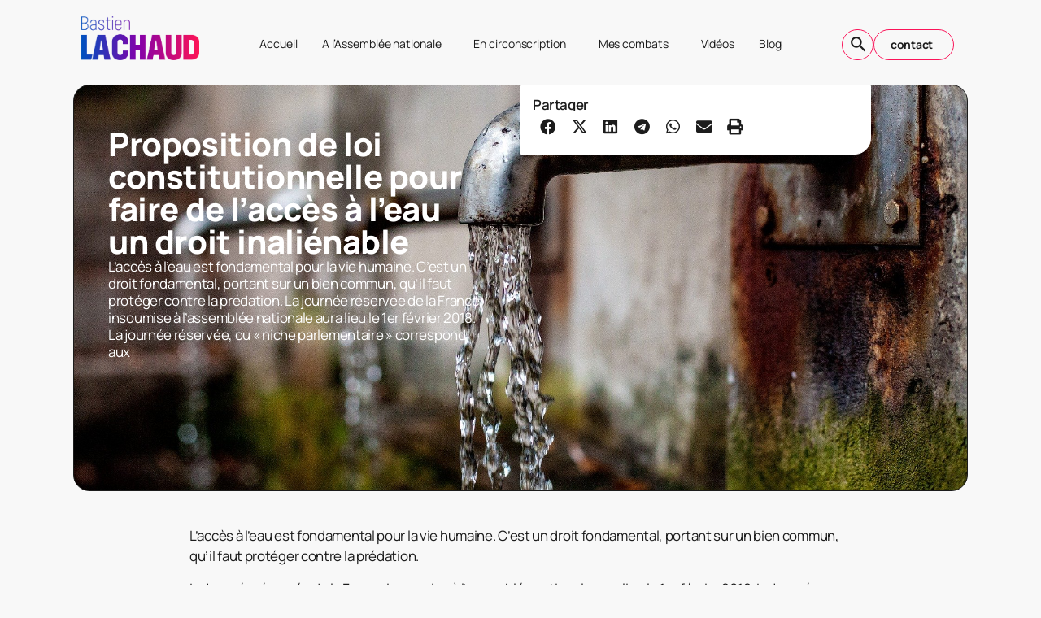

--- FILE ---
content_type: text/html; charset=UTF-8
request_url: https://bastienlachaud.fr/2018/01/22/proposition-de-loi-constitutionnelle-acces-a-leau-un-droit-inalienable/
body_size: 26100
content:
<!doctype html><html lang="fr-FR" prefix="og: https://ogp.me/ns#"><head><meta charset="UTF-8"><meta name="viewport" content="width=device-width, initial-scale=1"><link rel="profile" href="https://gmpg.org/xfn/11"><title>Proposition de loi constitutionnelle pour faire de l’accès à l’eau un droit inaliénable - Site officiel</title><meta name="description" content="Proposition de loi visant à faire de l&#039;accès à l&#039;eau un droit inaliénable défendu par Bastien Lachaud en février 2018."/><meta name="robots" content="follow, index, max-snippet:-1, max-video-preview:-1, max-image-preview:large"/><link rel="canonical" href="https://bastienlachaud.fr/2018/01/22/proposition-de-loi-constitutionnelle-acces-a-leau-un-droit-inalienable/" /><meta property="og:locale" content="fr_FR" /><meta property="og:type" content="article" /><meta property="og:title" content="Proposition de loi constitutionnelle pour faire de l’accès à l’eau un droit inaliénable - Site officiel" /><meta property="og:description" content="Proposition de loi visant à faire de l&#039;accès à l&#039;eau un droit inaliénable défendu par Bastien Lachaud en février 2018." /><meta property="og:url" content="https://bastienlachaud.fr/2018/01/22/proposition-de-loi-constitutionnelle-acces-a-leau-un-droit-inalienable/" /><meta property="og:site_name" content="Bastien Lachaud - Site officiel" /><meta property="article:publisher" content="https://www.facebook.com/bastien.lachaud" /><meta property="article:section" content="Actualité parlementaire" /><meta property="og:updated_time" content="2020-10-23T17:19:29+02:00" /><meta property="og:image" content="https://bastienlachaud.fr/wp-content/uploads/2020/10/faucet-1684902_1920.jpg" /><meta property="og:image:secure_url" content="https://bastienlachaud.fr/wp-content/uploads/2020/10/faucet-1684902_1920.jpg" /><meta property="og:image:width" content="1920" /><meta property="og:image:height" content="1280" /><meta property="og:image:alt" content="accès à l&#039;eau" /><meta property="og:image:type" content="image/jpeg" /><meta property="article:published_time" content="2018-01-22T17:14:56+01:00" /><meta property="article:modified_time" content="2020-10-23T17:19:29+02:00" /><meta name="twitter:card" content="summary_large_image" /><meta name="twitter:title" content="Proposition de loi constitutionnelle pour faire de l’accès à l’eau un droit inaliénable - Site officiel" /><meta name="twitter:description" content="Proposition de loi visant à faire de l&#039;accès à l&#039;eau un droit inaliénable défendu par Bastien Lachaud en février 2018." /><meta name="twitter:site" content="@LachaudB" /><meta name="twitter:creator" content="@LachaudB" /><meta name="twitter:image" content="https://bastienlachaud.fr/wp-content/uploads/2020/10/faucet-1684902_1920.jpg" /><meta name="twitter:label1" content="Écrit par" /><meta name="twitter:data1" content="Bastien Lachaud" /><meta name="twitter:label2" content="Temps de lecture" /><meta name="twitter:data2" content="21 minutes" /> <script type="application/ld+json" class="rank-math-schema">{"@context":"https://schema.org","@graph":[{"@type":["Person","Organization"],"@id":"https://bastienlachaud.fr/#person","name":"Bastien Lachaud - Site officiel","sameAs":["https://www.facebook.com/bastien.lachaud","https://twitter.com/LachaudB","https://www.youtube.com/channel/UCEqwfpB34mhHaAx-WE1Tqlg"]},{"@type":"WebSite","@id":"https://bastienlachaud.fr/#website","url":"https://bastienlachaud.fr","name":"Bastien Lachaud - Site officiel","publisher":{"@id":"https://bastienlachaud.fr/#person"},"inLanguage":"fr-FR"},{"@type":"ImageObject","@id":"https://bastienlachaud.fr/wp-content/uploads/2020/10/faucet-1684902_1920.jpg","url":"https://bastienlachaud.fr/wp-content/uploads/2020/10/faucet-1684902_1920.jpg","width":"1920","height":"1280","caption":"acc\u00e8s \u00e0 l'eau","inLanguage":"fr-FR"},{"@type":"WebPage","@id":"https://bastienlachaud.fr/2018/01/22/proposition-de-loi-constitutionnelle-acces-a-leau-un-droit-inalienable/#webpage","url":"https://bastienlachaud.fr/2018/01/22/proposition-de-loi-constitutionnelle-acces-a-leau-un-droit-inalienable/","name":"Proposition de loi constitutionnelle pour faire de l\u2019acc\u00e8s \u00e0 l\u2019eau un droit inali\u00e9nable - Site officiel","datePublished":"2018-01-22T17:14:56+01:00","dateModified":"2020-10-23T17:19:29+02:00","isPartOf":{"@id":"https://bastienlachaud.fr/#website"},"primaryImageOfPage":{"@id":"https://bastienlachaud.fr/wp-content/uploads/2020/10/faucet-1684902_1920.jpg"},"inLanguage":"fr-FR"},{"@type":"Person","@id":"https://bastienlachaud.fr/2018/01/22/proposition-de-loi-constitutionnelle-acces-a-leau-un-droit-inalienable/#author","name":"Bastien Lachaud","image":{"@type":"ImageObject","@id":"https://secure.gravatar.com/avatar/b5369282120ef49fb5e613567534dc0bededf299faa6ebf492caf586d9c9c62e?s=96&amp;d=mm&amp;r=g","url":"https://secure.gravatar.com/avatar/b5369282120ef49fb5e613567534dc0bededf299faa6ebf492caf586d9c9c62e?s=96&amp;d=mm&amp;r=g","caption":"Bastien Lachaud","inLanguage":"fr-FR"}},{"@type":"BlogPosting","headline":"Proposition de loi constitutionnelle pour faire de l\u2019acc\u00e8s \u00e0 l\u2019eau un droit inali\u00e9nable - Site officiel","keywords":"acc\u00e8s \u00e0 l'eau","datePublished":"2018-01-22T17:14:56+01:00","dateModified":"2020-10-23T17:19:29+02:00","author":{"@id":"https://bastienlachaud.fr/2018/01/22/proposition-de-loi-constitutionnelle-acces-a-leau-un-droit-inalienable/#author","name":"Bastien Lachaud"},"publisher":{"@id":"https://bastienlachaud.fr/#person"},"description":"Proposition de loi visant \u00e0 faire de l&#039;acc\u00e8s \u00e0 l&#039;eau un droit inali\u00e9nable d\u00e9fendu par Bastien Lachaud en f\u00e9vrier 2018.","name":"Proposition de loi constitutionnelle pour faire de l\u2019acc\u00e8s \u00e0 l\u2019eau un droit inali\u00e9nable - Site officiel","@id":"https://bastienlachaud.fr/2018/01/22/proposition-de-loi-constitutionnelle-acces-a-leau-un-droit-inalienable/#richSnippet","isPartOf":{"@id":"https://bastienlachaud.fr/2018/01/22/proposition-de-loi-constitutionnelle-acces-a-leau-un-droit-inalienable/#webpage"},"image":{"@id":"https://bastienlachaud.fr/wp-content/uploads/2020/10/faucet-1684902_1920.jpg"},"inLanguage":"fr-FR","mainEntityOfPage":{"@id":"https://bastienlachaud.fr/2018/01/22/proposition-de-loi-constitutionnelle-acces-a-leau-un-droit-inalienable/#webpage"}}]}</script> <link rel='dns-prefetch' href='//www.googletagmanager.com' /><link rel="alternate" type="application/rss+xml" title="Site officiel &raquo; Flux" href="https://bastienlachaud.fr/feed/" /><link rel="alternate" type="application/rss+xml" title="Site officiel &raquo; Flux des commentaires" href="https://bastienlachaud.fr/comments/feed/" /><link rel="alternate" title="oEmbed (JSON)" type="application/json+oembed" href="https://bastienlachaud.fr/wp-json/oembed/1.0/embed?url=https%3A%2F%2Fbastienlachaud.fr%2F2018%2F01%2F22%2Fproposition-de-loi-constitutionnelle-acces-a-leau-un-droit-inalienable%2F" /><link rel="alternate" title="oEmbed (XML)" type="text/xml+oembed" href="https://bastienlachaud.fr/wp-json/oembed/1.0/embed?url=https%3A%2F%2Fbastienlachaud.fr%2F2018%2F01%2F22%2Fproposition-de-loi-constitutionnelle-acces-a-leau-un-droit-inalienable%2F&#038;format=xml" /><style id='wp-img-auto-sizes-contain-inline-css'>img:is([sizes=auto i],[sizes^="auto," i]){contain-intrinsic-size:3000px 1500px}
/*# sourceURL=wp-img-auto-sizes-contain-inline-css */</style><link rel='stylesheet' id='ctf_styles-css' href='//bastienlachaud.fr/wp-content/cache/wpfc-minified/2e0f7pl2/uvvg.css' media='all' /><style id='wp-emoji-styles-inline-css'>img.wp-smiley, img.emoji {
display: inline !important;
border: none !important;
box-shadow: none !important;
height: 1em !important;
width: 1em !important;
margin: 0 0.07em !important;
vertical-align: -0.1em !important;
background: none !important;
padding: 0 !important;
}
/*# sourceURL=wp-emoji-styles-inline-css */</style><link rel='stylesheet' id='wp-block-library-css' href='//bastienlachaud.fr/wp-content/cache/wpfc-minified/eqhhrcjw/uvvg.css' media='all' /><style id='global-styles-inline-css'>:root{--wp--preset--aspect-ratio--square: 1;--wp--preset--aspect-ratio--4-3: 4/3;--wp--preset--aspect-ratio--3-4: 3/4;--wp--preset--aspect-ratio--3-2: 3/2;--wp--preset--aspect-ratio--2-3: 2/3;--wp--preset--aspect-ratio--16-9: 16/9;--wp--preset--aspect-ratio--9-16: 9/16;--wp--preset--color--black: #000000;--wp--preset--color--cyan-bluish-gray: #abb8c3;--wp--preset--color--white: #ffffff;--wp--preset--color--pale-pink: #f78da7;--wp--preset--color--vivid-red: #cf2e2e;--wp--preset--color--luminous-vivid-orange: #ff6900;--wp--preset--color--luminous-vivid-amber: #fcb900;--wp--preset--color--light-green-cyan: #7bdcb5;--wp--preset--color--vivid-green-cyan: #00d084;--wp--preset--color--pale-cyan-blue: #8ed1fc;--wp--preset--color--vivid-cyan-blue: #0693e3;--wp--preset--color--vivid-purple: #9b51e0;--wp--preset--gradient--vivid-cyan-blue-to-vivid-purple: linear-gradient(135deg,rgb(6,147,227) 0%,rgb(155,81,224) 100%);--wp--preset--gradient--light-green-cyan-to-vivid-green-cyan: linear-gradient(135deg,rgb(122,220,180) 0%,rgb(0,208,130) 100%);--wp--preset--gradient--luminous-vivid-amber-to-luminous-vivid-orange: linear-gradient(135deg,rgb(252,185,0) 0%,rgb(255,105,0) 100%);--wp--preset--gradient--luminous-vivid-orange-to-vivid-red: linear-gradient(135deg,rgb(255,105,0) 0%,rgb(207,46,46) 100%);--wp--preset--gradient--very-light-gray-to-cyan-bluish-gray: linear-gradient(135deg,rgb(238,238,238) 0%,rgb(169,184,195) 100%);--wp--preset--gradient--cool-to-warm-spectrum: linear-gradient(135deg,rgb(74,234,220) 0%,rgb(151,120,209) 20%,rgb(207,42,186) 40%,rgb(238,44,130) 60%,rgb(251,105,98) 80%,rgb(254,248,76) 100%);--wp--preset--gradient--blush-light-purple: linear-gradient(135deg,rgb(255,206,236) 0%,rgb(152,150,240) 100%);--wp--preset--gradient--blush-bordeaux: linear-gradient(135deg,rgb(254,205,165) 0%,rgb(254,45,45) 50%,rgb(107,0,62) 100%);--wp--preset--gradient--luminous-dusk: linear-gradient(135deg,rgb(255,203,112) 0%,rgb(199,81,192) 50%,rgb(65,88,208) 100%);--wp--preset--gradient--pale-ocean: linear-gradient(135deg,rgb(255,245,203) 0%,rgb(182,227,212) 50%,rgb(51,167,181) 100%);--wp--preset--gradient--electric-grass: linear-gradient(135deg,rgb(202,248,128) 0%,rgb(113,206,126) 100%);--wp--preset--gradient--midnight: linear-gradient(135deg,rgb(2,3,129) 0%,rgb(40,116,252) 100%);--wp--preset--font-size--small: 13px;--wp--preset--font-size--medium: 20px;--wp--preset--font-size--large: 36px;--wp--preset--font-size--x-large: 42px;--wp--preset--spacing--20: 0.44rem;--wp--preset--spacing--30: 0.67rem;--wp--preset--spacing--40: 1rem;--wp--preset--spacing--50: 1.5rem;--wp--preset--spacing--60: 2.25rem;--wp--preset--spacing--70: 3.38rem;--wp--preset--spacing--80: 5.06rem;--wp--preset--shadow--natural: 6px 6px 9px rgba(0, 0, 0, 0.2);--wp--preset--shadow--deep: 12px 12px 50px rgba(0, 0, 0, 0.4);--wp--preset--shadow--sharp: 6px 6px 0px rgba(0, 0, 0, 0.2);--wp--preset--shadow--outlined: 6px 6px 0px -3px rgb(255, 255, 255), 6px 6px rgb(0, 0, 0);--wp--preset--shadow--crisp: 6px 6px 0px rgb(0, 0, 0);}:root { --wp--style--global--content-size: 800px;--wp--style--global--wide-size: 1200px; }:where(body) { margin: 0; }.wp-site-blocks > .alignleft { float: left; margin-right: 2em; }.wp-site-blocks > .alignright { float: right; margin-left: 2em; }.wp-site-blocks > .aligncenter { justify-content: center; margin-left: auto; margin-right: auto; }:where(.wp-site-blocks) > * { margin-block-start: 24px; margin-block-end: 0; }:where(.wp-site-blocks) > :first-child { margin-block-start: 0; }:where(.wp-site-blocks) > :last-child { margin-block-end: 0; }:root { --wp--style--block-gap: 24px; }:root :where(.is-layout-flow) > :first-child{margin-block-start: 0;}:root :where(.is-layout-flow) > :last-child{margin-block-end: 0;}:root :where(.is-layout-flow) > *{margin-block-start: 24px;margin-block-end: 0;}:root :where(.is-layout-constrained) > :first-child{margin-block-start: 0;}:root :where(.is-layout-constrained) > :last-child{margin-block-end: 0;}:root :where(.is-layout-constrained) > *{margin-block-start: 24px;margin-block-end: 0;}:root :where(.is-layout-flex){gap: 24px;}:root :where(.is-layout-grid){gap: 24px;}.is-layout-flow > .alignleft{float: left;margin-inline-start: 0;margin-inline-end: 2em;}.is-layout-flow > .alignright{float: right;margin-inline-start: 2em;margin-inline-end: 0;}.is-layout-flow > .aligncenter{margin-left: auto !important;margin-right: auto !important;}.is-layout-constrained > .alignleft{float: left;margin-inline-start: 0;margin-inline-end: 2em;}.is-layout-constrained > .alignright{float: right;margin-inline-start: 2em;margin-inline-end: 0;}.is-layout-constrained > .aligncenter{margin-left: auto !important;margin-right: auto !important;}.is-layout-constrained > :where(:not(.alignleft):not(.alignright):not(.alignfull)){max-width: var(--wp--style--global--content-size);margin-left: auto !important;margin-right: auto !important;}.is-layout-constrained > .alignwide{max-width: var(--wp--style--global--wide-size);}body .is-layout-flex{display: flex;}.is-layout-flex{flex-wrap: wrap;align-items: center;}.is-layout-flex > :is(*, div){margin: 0;}body .is-layout-grid{display: grid;}.is-layout-grid > :is(*, div){margin: 0;}body{padding-top: 0px;padding-right: 0px;padding-bottom: 0px;padding-left: 0px;}a:where(:not(.wp-element-button)){text-decoration: underline;}:root :where(.wp-element-button, .wp-block-button__link){background-color: #32373c;border-width: 0;color: #fff;font-family: inherit;font-size: inherit;font-style: inherit;font-weight: inherit;letter-spacing: inherit;line-height: inherit;padding-top: calc(0.667em + 2px);padding-right: calc(1.333em + 2px);padding-bottom: calc(0.667em + 2px);padding-left: calc(1.333em + 2px);text-decoration: none;text-transform: inherit;}.has-black-color{color: var(--wp--preset--color--black) !important;}.has-cyan-bluish-gray-color{color: var(--wp--preset--color--cyan-bluish-gray) !important;}.has-white-color{color: var(--wp--preset--color--white) !important;}.has-pale-pink-color{color: var(--wp--preset--color--pale-pink) !important;}.has-vivid-red-color{color: var(--wp--preset--color--vivid-red) !important;}.has-luminous-vivid-orange-color{color: var(--wp--preset--color--luminous-vivid-orange) !important;}.has-luminous-vivid-amber-color{color: var(--wp--preset--color--luminous-vivid-amber) !important;}.has-light-green-cyan-color{color: var(--wp--preset--color--light-green-cyan) !important;}.has-vivid-green-cyan-color{color: var(--wp--preset--color--vivid-green-cyan) !important;}.has-pale-cyan-blue-color{color: var(--wp--preset--color--pale-cyan-blue) !important;}.has-vivid-cyan-blue-color{color: var(--wp--preset--color--vivid-cyan-blue) !important;}.has-vivid-purple-color{color: var(--wp--preset--color--vivid-purple) !important;}.has-black-background-color{background-color: var(--wp--preset--color--black) !important;}.has-cyan-bluish-gray-background-color{background-color: var(--wp--preset--color--cyan-bluish-gray) !important;}.has-white-background-color{background-color: var(--wp--preset--color--white) !important;}.has-pale-pink-background-color{background-color: var(--wp--preset--color--pale-pink) !important;}.has-vivid-red-background-color{background-color: var(--wp--preset--color--vivid-red) !important;}.has-luminous-vivid-orange-background-color{background-color: var(--wp--preset--color--luminous-vivid-orange) !important;}.has-luminous-vivid-amber-background-color{background-color: var(--wp--preset--color--luminous-vivid-amber) !important;}.has-light-green-cyan-background-color{background-color: var(--wp--preset--color--light-green-cyan) !important;}.has-vivid-green-cyan-background-color{background-color: var(--wp--preset--color--vivid-green-cyan) !important;}.has-pale-cyan-blue-background-color{background-color: var(--wp--preset--color--pale-cyan-blue) !important;}.has-vivid-cyan-blue-background-color{background-color: var(--wp--preset--color--vivid-cyan-blue) !important;}.has-vivid-purple-background-color{background-color: var(--wp--preset--color--vivid-purple) !important;}.has-black-border-color{border-color: var(--wp--preset--color--black) !important;}.has-cyan-bluish-gray-border-color{border-color: var(--wp--preset--color--cyan-bluish-gray) !important;}.has-white-border-color{border-color: var(--wp--preset--color--white) !important;}.has-pale-pink-border-color{border-color: var(--wp--preset--color--pale-pink) !important;}.has-vivid-red-border-color{border-color: var(--wp--preset--color--vivid-red) !important;}.has-luminous-vivid-orange-border-color{border-color: var(--wp--preset--color--luminous-vivid-orange) !important;}.has-luminous-vivid-amber-border-color{border-color: var(--wp--preset--color--luminous-vivid-amber) !important;}.has-light-green-cyan-border-color{border-color: var(--wp--preset--color--light-green-cyan) !important;}.has-vivid-green-cyan-border-color{border-color: var(--wp--preset--color--vivid-green-cyan) !important;}.has-pale-cyan-blue-border-color{border-color: var(--wp--preset--color--pale-cyan-blue) !important;}.has-vivid-cyan-blue-border-color{border-color: var(--wp--preset--color--vivid-cyan-blue) !important;}.has-vivid-purple-border-color{border-color: var(--wp--preset--color--vivid-purple) !important;}.has-vivid-cyan-blue-to-vivid-purple-gradient-background{background: var(--wp--preset--gradient--vivid-cyan-blue-to-vivid-purple) !important;}.has-light-green-cyan-to-vivid-green-cyan-gradient-background{background: var(--wp--preset--gradient--light-green-cyan-to-vivid-green-cyan) !important;}.has-luminous-vivid-amber-to-luminous-vivid-orange-gradient-background{background: var(--wp--preset--gradient--luminous-vivid-amber-to-luminous-vivid-orange) !important;}.has-luminous-vivid-orange-to-vivid-red-gradient-background{background: var(--wp--preset--gradient--luminous-vivid-orange-to-vivid-red) !important;}.has-very-light-gray-to-cyan-bluish-gray-gradient-background{background: var(--wp--preset--gradient--very-light-gray-to-cyan-bluish-gray) !important;}.has-cool-to-warm-spectrum-gradient-background{background: var(--wp--preset--gradient--cool-to-warm-spectrum) !important;}.has-blush-light-purple-gradient-background{background: var(--wp--preset--gradient--blush-light-purple) !important;}.has-blush-bordeaux-gradient-background{background: var(--wp--preset--gradient--blush-bordeaux) !important;}.has-luminous-dusk-gradient-background{background: var(--wp--preset--gradient--luminous-dusk) !important;}.has-pale-ocean-gradient-background{background: var(--wp--preset--gradient--pale-ocean) !important;}.has-electric-grass-gradient-background{background: var(--wp--preset--gradient--electric-grass) !important;}.has-midnight-gradient-background{background: var(--wp--preset--gradient--midnight) !important;}.has-small-font-size{font-size: var(--wp--preset--font-size--small) !important;}.has-medium-font-size{font-size: var(--wp--preset--font-size--medium) !important;}.has-large-font-size{font-size: var(--wp--preset--font-size--large) !important;}.has-x-large-font-size{font-size: var(--wp--preset--font-size--x-large) !important;}
:root :where(.wp-block-pullquote){font-size: 1.5em;line-height: 1.6;}
/*# sourceURL=global-styles-inline-css */</style><link rel='stylesheet' id='hello-elementor-css' href='//bastienlachaud.fr/wp-content/cache/wpfc-minified/783bmnr8/uvvg.css' media='all' /><link rel='stylesheet' id='hello-elementor-theme-style-css' href='//bastienlachaud.fr/wp-content/cache/wpfc-minified/5jf33hx/uvvg.css' media='all' /><link rel='stylesheet' id='hello-elementor-header-footer-css' href='//bastienlachaud.fr/wp-content/cache/wpfc-minified/8jpvqqqv/uvvg.css' media='all' /><link rel='stylesheet' id='elementor-frontend-css' href='//bastienlachaud.fr/wp-content/cache/wpfc-minified/lm588whl/uvvg.css' media='all' /><style id='elementor-frontend-inline-css'>.elementor-11943 .elementor-element.elementor-element-8c26fb3:not(.elementor-motion-effects-element-type-background), .elementor-11943 .elementor-element.elementor-element-8c26fb3 > .elementor-motion-effects-container > .elementor-motion-effects-layer{background-image:url("https://bastienlachaud.fr/wp-content/uploads/2020/10/faucet-1684902_1920.jpg");}@media(max-width:767px){.elementor-11943 .elementor-element.elementor-element-8c26fb3:not(.elementor-motion-effects-element-type-background), .elementor-11943 .elementor-element.elementor-element-8c26fb3 > .elementor-motion-effects-container > .elementor-motion-effects-layer{background-image:url("https://bastienlachaud.fr/wp-content/uploads/2020/10/faucet-1684902_1920.jpg");}}
/*# sourceURL=elementor-frontend-inline-css */</style><link rel='stylesheet' id='widget-image-css' href='//bastienlachaud.fr/wp-content/cache/wpfc-minified/7lir5eph/uvvg.css' media='all' /><link rel='stylesheet' id='widget-nav-menu-css' href='//bastienlachaud.fr/wp-content/cache/wpfc-minified/eu4yf1gj/uvvg.css' media='all' /><link rel='stylesheet' id='e-animation-shrink-css' href='//bastienlachaud.fr/wp-content/cache/wpfc-minified/dsgx9oh3/uvvg.css' media='all' /><link rel='stylesheet' id='widget-social-icons-css' href='//bastienlachaud.fr/wp-content/cache/wpfc-minified/ma7uilt8/uvvg.css' media='all' /><link rel='stylesheet' id='e-apple-webkit-css' href='//bastienlachaud.fr/wp-content/cache/wpfc-minified/ffowda2v/uvvg.css' media='all' /><link rel='stylesheet' id='widget-heading-css' href='//bastienlachaud.fr/wp-content/cache/wpfc-minified/jr0i9rbw/uvvg.css' media='all' /><link rel='stylesheet' id='widget-icon-list-css' href='//bastienlachaud.fr/wp-content/cache/wpfc-minified/1ot6zvzq/uvvg.css' media='all' /><link rel='stylesheet' id='widget-share-buttons-css' href='//bastienlachaud.fr/wp-content/cache/wpfc-minified/md0jubf6/uw24.css' media='all' /><link rel='stylesheet' id='elementor-icons-shared-0-css' href='//bastienlachaud.fr/wp-content/cache/wpfc-minified/ehtf6yz8/uvvg.css' media='all' /><link rel='stylesheet' id='elementor-icons-fa-solid-css' href='//bastienlachaud.fr/wp-content/cache/wpfc-minified/9iumg08c/uvvg.css' media='all' /><link rel='stylesheet' id='elementor-icons-fa-brands-css' href='//bastienlachaud.fr/wp-content/cache/wpfc-minified/qvwdel5v/uvvg.css' media='all' /><link rel='stylesheet' id='e-animation-fadeIn-css' href='//bastienlachaud.fr/wp-content/cache/wpfc-minified/g2nju6o6/uvvg.css' media='all' /><link rel='stylesheet' id='widget-form-css' href='//bastienlachaud.fr/wp-content/cache/wpfc-minified/o8n0qgd/uvvg.css' media='all' /><link rel='stylesheet' id='e-popup-css' href='//bastienlachaud.fr/wp-content/cache/wpfc-minified/g1i25khk/uvvg.css' media='all' /><link rel='stylesheet' id='elementor-icons-css' href='//bastienlachaud.fr/wp-content/cache/wpfc-minified/d5y4igdy/uvvg.css' media='all' /><link rel='stylesheet' id='elementor-post-1593-css' href='https://bastienlachaud.fr/wp-content/uploads/elementor/css/post-1593.css?ver=1769090401' media='all' /><link rel='stylesheet' id='font-awesome-5-all-css' href='//bastienlachaud.fr/wp-content/cache/wpfc-minified/jmyh1if7/uvvg.css' media='all' /><link rel='stylesheet' id='font-awesome-4-shim-css' href='//bastienlachaud.fr/wp-content/cache/wpfc-minified/2e3m7s5x/uvvg.css' media='all' /><link rel='stylesheet' id='elementor-post-11861-css' href='https://bastienlachaud.fr/wp-content/uploads/elementor/css/post-11861.css?ver=1769090401' media='all' /><link rel='stylesheet' id='elementor-post-11937-css' href='https://bastienlachaud.fr/wp-content/uploads/elementor/css/post-11937.css?ver=1769090401' media='all' /><link rel='stylesheet' id='elementor-post-11943-css' href='https://bastienlachaud.fr/wp-content/uploads/elementor/css/post-11943.css?ver=1769090401' media='all' /><link rel='stylesheet' id='elementor-post-11994-css' href='https://bastienlachaud.fr/wp-content/uploads/elementor/css/post-11994.css?ver=1769090401' media='all' /><link rel='stylesheet' id='newsletter-css' href='//bastienlachaud.fr/wp-content/cache/wpfc-minified/ephxcl4c/uvvg.css' media='all' /><link rel='stylesheet' id='bsfrt_frontend-css' href='//bastienlachaud.fr/wp-content/cache/wpfc-minified/k9s1d2lk/uvvg.css' media='all' /><link rel='stylesheet' id='elementor-gf-local-manrope-css' href='//bastienlachaud.fr/wp-content/cache/wpfc-minified/d33fs5tx/uvvg.css' media='all' /><link rel='stylesheet' id='elementor-icons-material-design-icons-css' href='//bastienlachaud.fr/wp-content/cache/wpfc-minified/fdyaigcd/uvvg.css' media='all' /> <script src="https://bastienlachaud.fr/wp-includes/js/jquery/jquery.min.js?ver=3.7.1" id="jquery-core-js"></script> 
<script src="https://www.googletagmanager.com/gtag/js?id=GT-KFH8LG8C" id="google_gtagjs-js" async></script> <script id="google_gtagjs-js-after">window.dataLayer = window.dataLayer || [];function gtag(){dataLayer.push(arguments);}
gtag("set","linker",{"domains":["bastienlachaud.fr"]});
gtag("js", new Date());
gtag("set", "developer_id.dZTNiMT", true);
gtag("config", "GT-KFH8LG8C");
window._googlesitekit = window._googlesitekit || {}; window._googlesitekit.throttledEvents = []; window._googlesitekit.gtagEvent = (name, data) => { var key = JSON.stringify( { name, data } ); if ( !! window._googlesitekit.throttledEvents[ key ] ) { return; } window._googlesitekit.throttledEvents[ key ] = true; setTimeout( () => { delete window._googlesitekit.throttledEvents[ key ]; }, 5 ); gtag( "event", name, { ...data, event_source: "site-kit" } ); }; 
//# sourceURL=google_gtagjs-js-after</script> <link rel="https://api.w.org/" href="https://bastienlachaud.fr/wp-json/" /><link rel="alternate" title="JSON" type="application/json" href="https://bastienlachaud.fr/wp-json/wp/v2/posts/2781" /><link rel="EditURI" type="application/rsd+xml" title="RSD" href="https://bastienlachaud.fr/xmlrpc.php?rsd" /><meta name="generator" content="WordPress 6.9" /><link rel='shortlink' href='https://bastienlachaud.fr/?p=2781' /><meta name="cdp-version" content="1.5.0" /><meta name="generator" content="Site Kit by Google 1.170.0" /><meta name="generator" content="Elementor 3.34.2; features: additional_custom_breakpoints; settings: css_print_method-external, google_font-enabled, font_display-auto"><style>.e-con.e-parent:nth-of-type(n+4):not(.e-lazyloaded):not(.e-no-lazyload),
.e-con.e-parent:nth-of-type(n+4):not(.e-lazyloaded):not(.e-no-lazyload) * {
background-image: none !important;
}
@media screen and (max-height: 1024px) {
.e-con.e-parent:nth-of-type(n+3):not(.e-lazyloaded):not(.e-no-lazyload),
.e-con.e-parent:nth-of-type(n+3):not(.e-lazyloaded):not(.e-no-lazyload) * {
background-image: none !important;
}
}
@media screen and (max-height: 640px) {
.e-con.e-parent:nth-of-type(n+2):not(.e-lazyloaded):not(.e-no-lazyload),
.e-con.e-parent:nth-of-type(n+2):not(.e-lazyloaded):not(.e-no-lazyload) * {
background-image: none !important;
}
}</style><style type="text/css">.bsf-rt-reading-time {
background: #ffffff;
color: #333333;
font-size: 15px;
margin-top: 
1px	;
margin-right: 
1px	;
margin-bottom: 
10px	;
margin-left: 
1px	;
padding-top: 
0em	;
padding-right: 
0em	;
padding-bottom: 
0em	;
padding-left: 
0em	;
width: max-content;
display: block;
min-width: 100px;
}</style><link rel="icon" href="https://bastienlachaud.fr/wp-content/uploads/2024/10/cropped-FAVICON-BL-32x32.png" sizes="32x32" /><link rel="icon" href="https://bastienlachaud.fr/wp-content/uploads/2024/10/cropped-FAVICON-BL-192x192.png" sizes="192x192" /><link rel="apple-touch-icon" href="https://bastienlachaud.fr/wp-content/uploads/2024/10/cropped-FAVICON-BL-180x180.png" /><meta name="msapplication-TileImage" content="https://bastienlachaud.fr/wp-content/uploads/2024/10/cropped-FAVICON-BL-270x270.png" /></head><body class="wp-singular post-template-default single single-post postid-2781 single-format-standard wp-embed-responsive wp-theme-hello-elementor hello-elementor-default elementor-default elementor-kit-1593 elementor-page-11943"> <a class="skip-link screen-reader-text" href="#content">Aller au contenu</a><header data-elementor-type="header" data-elementor-id="11861" class="elementor elementor-11861 elementor-location-header" data-elementor-post-type="elementor_library"><div class="elementor-element elementor-element-7fd2a45 e-flex e-con-boxed e-con e-parent" data-id="7fd2a45" data-element_type="container"><div class="e-con-inner"><div class="elementor-element elementor-element-420442d e-con-full e-flex e-con e-child" data-id="420442d" data-element_type="container"><div class="elementor-element elementor-element-4a2c216 e-con-full e-flex e-con e-child" data-id="4a2c216" data-element_type="container"><div class="elementor-element elementor-element-173b9cc elementor-widget elementor-widget-image" data-id="173b9cc" data-element_type="widget" data-widget_type="image.default"><div class="elementor-widget-container"> <a href="https://bastienlachaud.fr"> <img fetchpriority="high" width="800" height="295" src="https://bastienlachaud.fr/wp-content/uploads/2024/10/LOGO-LACHAUD-PNG.png" class="attachment-large size-large wp-image-11836" alt="" srcset="https://bastienlachaud.fr/wp-content/uploads/2024/10/LOGO-LACHAUD-PNG.png 1527w, https://bastienlachaud.fr/wp-content/uploads/2024/10/LOGO-LACHAUD-PNG-300x111.png 300w, https://bastienlachaud.fr/wp-content/uploads/2024/10/LOGO-LACHAUD-PNG-768x284.png 768w" sizes="(max-width: 800px) 100vw, 800px" /> </a></div></div></div><div class="elementor-element elementor-element-62dc576 e-con-full e-flex e-con e-child" data-id="62dc576" data-element_type="container"><div class="elementor-element elementor-element-f57c26e elementor-nav-menu__align-end elementor-nav-menu--dropdown-tablet elementor-nav-menu__text-align-aside elementor-nav-menu--toggle elementor-nav-menu--burger elementor-widget elementor-widget-nav-menu" data-id="f57c26e" data-element_type="widget" data-settings="{&quot;submenu_icon&quot;:{&quot;value&quot;:&quot;&lt;i class=\&quot;material-icons md-arrow_downward\&quot; aria-hidden=\&quot;true\&quot;&gt;&lt;\/i&gt;&quot;,&quot;library&quot;:&quot;material-design-icons&quot;},&quot;layout&quot;:&quot;horizontal&quot;,&quot;toggle&quot;:&quot;burger&quot;}" data-widget_type="nav-menu.default"><div class="elementor-widget-container"><nav aria-label="Menu" class="elementor-nav-menu--main elementor-nav-menu__container elementor-nav-menu--layout-horizontal e--pointer-underline e--animation-fade"><ul id="menu-1-f57c26e" class="elementor-nav-menu"><li class="menu-item menu-item-type-custom menu-item-object-custom menu-item-128"><a href="http://www.bastienlachaud.fr" class="elementor-item">Accueil</a></li><li class="menu-item menu-item-type-taxonomy menu-item-object-category current-post-ancestor current-menu-parent current-post-parent menu-item-has-children menu-item-2786"><a href="https://bastienlachaud.fr/category/actualite-parlementaire/" class="elementor-item">A l&rsquo;Assemblée nationale</a><ul class="sub-menu elementor-nav-menu--dropdown"><li class="menu-item menu-item-type-taxonomy menu-item-object-category current-post-ancestor current-menu-parent current-post-parent menu-item-2759"><a href="https://bastienlachaud.fr/category/actualite-parlementaire/mes-propositions-de-loi/" class="elementor-sub-item">Mes propositions de loi</a></li><li class="menu-item menu-item-type-taxonomy menu-item-object-category menu-item-921"><a href="https://bastienlachaud.fr/category/actualite-parlementaire/questions-ecrites/" class="elementor-sub-item">Mes questions écrites</a></li><li class="menu-item menu-item-type-taxonomy menu-item-object-category menu-item-589"><a href="https://bastienlachaud.fr/category/defense/" class="elementor-sub-item">En Commission défense</a></li></ul></li><li class="menu-item menu-item-type-taxonomy menu-item-object-category menu-item-has-children menu-item-357"><a href="https://bastienlachaud.fr/category/en-circonscription/" class="elementor-item">En circonscription</a><ul class="sub-menu elementor-nav-menu--dropdown"><li class="menu-item menu-item-type-taxonomy menu-item-object-category menu-item-2741"><a href="https://bastienlachaud.fr/category/en-circonscription/aubervilliers/" class="elementor-sub-item">Aubervilliers</a></li><li class="menu-item menu-item-type-taxonomy menu-item-object-category menu-item-2743"><a href="https://bastienlachaud.fr/category/en-circonscription/pantin/" class="elementor-sub-item">Pantin</a></li><li class="menu-item menu-item-type-taxonomy menu-item-object-category menu-item-12032"><a href="https://bastienlachaud.fr/category/compte-rendu-de-mandat/" class="elementor-sub-item">Compte rendu de mandat</a></li></ul></li><li class="menu-item menu-item-type-custom menu-item-object-custom menu-item-has-children menu-item-11868"><a href="#" class="elementor-item elementor-item-anchor">Mes combats</a><ul class="sub-menu elementor-nav-menu--dropdown"><li class="menu-item menu-item-type-taxonomy menu-item-object-category current-post-ancestor current-menu-parent current-post-parent menu-item-11864"><a href="https://bastienlachaud.fr/category/droit-au-logement/" class="elementor-sub-item">Droit au logement</a></li><li class="menu-item menu-item-type-taxonomy menu-item-object-category menu-item-11865"><a href="https://bastienlachaud.fr/category/industrie/" class="elementor-sub-item">Industrie</a></li><li class="menu-item menu-item-type-taxonomy menu-item-object-category menu-item-11866"><a href="https://bastienlachaud.fr/category/lgbtqi/" class="elementor-sub-item">LGBTQI+</a></li><li class="menu-item menu-item-type-taxonomy menu-item-object-category menu-item-7720"><a href="https://bastienlachaud.fr/category/reforme-des-retraites/" class="elementor-sub-item">Réforme des retraites</a></li><li class="menu-item menu-item-type-taxonomy menu-item-object-category menu-item-11863"><a href="https://bastienlachaud.fr/category/culture/" class="elementor-sub-item">Culture</a></li><li class="menu-item menu-item-type-taxonomy menu-item-object-category menu-item-12033"><a href="https://bastienlachaud.fr/category/espace/" class="elementor-sub-item">Espace</a></li><li class="menu-item menu-item-type-taxonomy menu-item-object-category menu-item-12034"><a href="https://bastienlachaud.fr/category/international/" class="elementor-sub-item">International</a></li><li class="menu-item menu-item-type-taxonomy menu-item-object-category menu-item-12035"><a href="https://bastienlachaud.fr/category/securite/" class="elementor-sub-item">Sécurité</a></li><li class="menu-item menu-item-type-taxonomy menu-item-object-category menu-item-12037"><a href="https://bastienlachaud.fr/category/transport/" class="elementor-sub-item">Transport</a></li><li class="menu-item menu-item-type-taxonomy menu-item-object-category menu-item-12038"><a href="https://bastienlachaud.fr/category/urgence-democratique/" class="elementor-sub-item">Urgence démocratique</a></li><li class="menu-item menu-item-type-taxonomy menu-item-object-category current-post-ancestor current-menu-parent current-post-parent menu-item-12036"><a href="https://bastienlachaud.fr/category/bifurcation-ecologique/" class="elementor-sub-item">Bifurcation écologique</a></li></ul></li><li class="menu-item menu-item-type-post_type menu-item-object-page menu-item-12091"><a href="https://bastienlachaud.fr/videos/" class="elementor-item">Vidéos</a></li><li class="menu-item menu-item-type-taxonomy menu-item-object-category menu-item-535"><a href="https://bastienlachaud.fr/category/note-de-blog/" class="elementor-item">Blog</a></li></ul></nav><div class="elementor-menu-toggle" role="button" tabindex="0" aria-label="Permuter le menu" aria-expanded="false"> <i aria-hidden="true" role="presentation" class="elementor-menu-toggle__icon--open material-icons md-menu" data-md-icon="menu"></i><i aria-hidden="true" role="presentation" class="elementor-menu-toggle__icon--close eicon-close"></i></div><nav class="elementor-nav-menu--dropdown elementor-nav-menu__container" aria-hidden="true"><ul id="menu-2-f57c26e" class="elementor-nav-menu"><li class="menu-item menu-item-type-custom menu-item-object-custom menu-item-128"><a href="http://www.bastienlachaud.fr" class="elementor-item" tabindex="-1">Accueil</a></li><li class="menu-item menu-item-type-taxonomy menu-item-object-category current-post-ancestor current-menu-parent current-post-parent menu-item-has-children menu-item-2786"><a href="https://bastienlachaud.fr/category/actualite-parlementaire/" class="elementor-item" tabindex="-1">A l&rsquo;Assemblée nationale</a><ul class="sub-menu elementor-nav-menu--dropdown"><li class="menu-item menu-item-type-taxonomy menu-item-object-category current-post-ancestor current-menu-parent current-post-parent menu-item-2759"><a href="https://bastienlachaud.fr/category/actualite-parlementaire/mes-propositions-de-loi/" class="elementor-sub-item" tabindex="-1">Mes propositions de loi</a></li><li class="menu-item menu-item-type-taxonomy menu-item-object-category menu-item-921"><a href="https://bastienlachaud.fr/category/actualite-parlementaire/questions-ecrites/" class="elementor-sub-item" tabindex="-1">Mes questions écrites</a></li><li class="menu-item menu-item-type-taxonomy menu-item-object-category menu-item-589"><a href="https://bastienlachaud.fr/category/defense/" class="elementor-sub-item" tabindex="-1">En Commission défense</a></li></ul></li><li class="menu-item menu-item-type-taxonomy menu-item-object-category menu-item-has-children menu-item-357"><a href="https://bastienlachaud.fr/category/en-circonscription/" class="elementor-item" tabindex="-1">En circonscription</a><ul class="sub-menu elementor-nav-menu--dropdown"><li class="menu-item menu-item-type-taxonomy menu-item-object-category menu-item-2741"><a href="https://bastienlachaud.fr/category/en-circonscription/aubervilliers/" class="elementor-sub-item" tabindex="-1">Aubervilliers</a></li><li class="menu-item menu-item-type-taxonomy menu-item-object-category menu-item-2743"><a href="https://bastienlachaud.fr/category/en-circonscription/pantin/" class="elementor-sub-item" tabindex="-1">Pantin</a></li><li class="menu-item menu-item-type-taxonomy menu-item-object-category menu-item-12032"><a href="https://bastienlachaud.fr/category/compte-rendu-de-mandat/" class="elementor-sub-item" tabindex="-1">Compte rendu de mandat</a></li></ul></li><li class="menu-item menu-item-type-custom menu-item-object-custom menu-item-has-children menu-item-11868"><a href="#" class="elementor-item elementor-item-anchor" tabindex="-1">Mes combats</a><ul class="sub-menu elementor-nav-menu--dropdown"><li class="menu-item menu-item-type-taxonomy menu-item-object-category current-post-ancestor current-menu-parent current-post-parent menu-item-11864"><a href="https://bastienlachaud.fr/category/droit-au-logement/" class="elementor-sub-item" tabindex="-1">Droit au logement</a></li><li class="menu-item menu-item-type-taxonomy menu-item-object-category menu-item-11865"><a href="https://bastienlachaud.fr/category/industrie/" class="elementor-sub-item" tabindex="-1">Industrie</a></li><li class="menu-item menu-item-type-taxonomy menu-item-object-category menu-item-11866"><a href="https://bastienlachaud.fr/category/lgbtqi/" class="elementor-sub-item" tabindex="-1">LGBTQI+</a></li><li class="menu-item menu-item-type-taxonomy menu-item-object-category menu-item-7720"><a href="https://bastienlachaud.fr/category/reforme-des-retraites/" class="elementor-sub-item" tabindex="-1">Réforme des retraites</a></li><li class="menu-item menu-item-type-taxonomy menu-item-object-category menu-item-11863"><a href="https://bastienlachaud.fr/category/culture/" class="elementor-sub-item" tabindex="-1">Culture</a></li><li class="menu-item menu-item-type-taxonomy menu-item-object-category menu-item-12033"><a href="https://bastienlachaud.fr/category/espace/" class="elementor-sub-item" tabindex="-1">Espace</a></li><li class="menu-item menu-item-type-taxonomy menu-item-object-category menu-item-12034"><a href="https://bastienlachaud.fr/category/international/" class="elementor-sub-item" tabindex="-1">International</a></li><li class="menu-item menu-item-type-taxonomy menu-item-object-category menu-item-12035"><a href="https://bastienlachaud.fr/category/securite/" class="elementor-sub-item" tabindex="-1">Sécurité</a></li><li class="menu-item menu-item-type-taxonomy menu-item-object-category menu-item-12037"><a href="https://bastienlachaud.fr/category/transport/" class="elementor-sub-item" tabindex="-1">Transport</a></li><li class="menu-item menu-item-type-taxonomy menu-item-object-category menu-item-12038"><a href="https://bastienlachaud.fr/category/urgence-democratique/" class="elementor-sub-item" tabindex="-1">Urgence démocratique</a></li><li class="menu-item menu-item-type-taxonomy menu-item-object-category current-post-ancestor current-menu-parent current-post-parent menu-item-12036"><a href="https://bastienlachaud.fr/category/bifurcation-ecologique/" class="elementor-sub-item" tabindex="-1">Bifurcation écologique</a></li></ul></li><li class="menu-item menu-item-type-post_type menu-item-object-page menu-item-12091"><a href="https://bastienlachaud.fr/videos/" class="elementor-item" tabindex="-1">Vidéos</a></li><li class="menu-item menu-item-type-taxonomy menu-item-object-category menu-item-535"><a href="https://bastienlachaud.fr/category/note-de-blog/" class="elementor-item" tabindex="-1">Blog</a></li></ul></nav></div></div></div><div class="elementor-element elementor-element-3ea9162 e-con-full elementor-hidden-tablet elementor-hidden-mobile e-flex e-con e-child" data-id="3ea9162" data-element_type="container"><div class="elementor-element elementor-element-f330751 elementor-view-default elementor-widget elementor-widget-icon" data-id="f330751" data-element_type="widget" data-widget_type="icon.default"><div class="elementor-widget-container"><div class="elementor-icon-wrapper"> <a class="elementor-icon" href="#elementor-action%3Aaction%3Dpopup%3Aopen%26settings%3DeyJpZCI6IjEyMDI0IiwidG9nZ2xlIjpmYWxzZX0%3D"> <i aria-hidden="true" class="material-icons md-search" data-md-icon="search"></i> </a></div></div></div><div class="elementor-element elementor-element-d85c301 elementor-align-right elementor-widget elementor-widget-button" data-id="d85c301" data-element_type="widget" data-widget_type="button.default"><div class="elementor-widget-container"><div class="elementor-button-wrapper"> <a class="elementor-button elementor-button-link elementor-size-sm" href="https://bastienlachaud.fr/infos-pratiques/"> <span class="elementor-button-content-wrapper"> <span class="elementor-button-text">contact</span> </span> </a></div></div></div></div></div></div></div></header><div data-elementor-type="single-post" data-elementor-id="11943" class="elementor elementor-11943 elementor-location-single post-2781 post type-post status-publish format-standard has-post-thumbnail hentry category-actualite-parlementaire category-bifurcation-ecologique category-droit-au-logement category-mes-propositions-de-loi" data-elementor-post-type="elementor_library"><div class="elementor-element elementor-element-12b152b e-flex e-con-boxed e-con e-parent" data-id="12b152b" data-element_type="container"><div class="e-con-inner"><div class="elementor-element elementor-element-8c26fb3 e-con-full e-flex e-con e-child" data-id="8c26fb3" data-element_type="container" data-settings="{&quot;background_background&quot;:&quot;classic&quot;}"><div class="elementor-element elementor-element-1a6e4fd e-con-full e-flex e-con e-child" data-id="1a6e4fd" data-element_type="container"><div class="elementor-element elementor-element-a70c751 elementor-widget elementor-widget-theme-post-title elementor-page-title elementor-widget-heading" data-id="a70c751" data-element_type="widget" data-widget_type="theme-post-title.default"><div class="elementor-widget-container"><h1 class="elementor-heading-title elementor-size-default"> <span class="bsf-rt-reading-time"><span class="bsf-rt-display-label"></span> <span class="bsf-rt-display-time"></span> <span class="bsf-rt-display-postfix"></span></span>Proposition de loi constitutionnelle pour faire de l’accès à l’eau un droit inaliénable</h1></div></div><div class="elementor-element elementor-element-a853393 elementor-widget elementor-widget-text-editor" data-id="a853393" data-element_type="widget" data-widget_type="text-editor.default"><div class="elementor-widget-container"><p>L&rsquo;accès à l&rsquo;eau est fondamental pour la vie humaine. C&rsquo;est un droit fondamental, portant sur un bien commun, qu&rsquo;il faut protéger contre la prédation. La journée réservée de la France insoumise à l’assemblée nationale aura lieu le 1er février 2018. La journée réservée, ou « niche parlementaire » correspond aux</div></div></div><div class="elementor-element elementor-element-a813273 e-con-full e-flex e-con e-child" data-id="a813273" data-element_type="container"><div class="elementor-element elementor-element-747b917 e-con-full e-flex e-con e-child" data-id="747b917" data-element_type="container" data-settings="{&quot;background_background&quot;:&quot;classic&quot;}"><div class="elementor-element elementor-element-98d8606 elementor-widget elementor-widget-heading" data-id="98d8606" data-element_type="widget" data-widget_type="heading.default"><div class="elementor-widget-container"><h2 class="elementor-heading-title elementor-size-default">Partager</h2></div></div><div class="elementor-element elementor-element-ffc5090 elementor-share-buttons--view-icon elementor-share-buttons--skin-minimal elementor-share-buttons--color-custom elementor-share-buttons--shape-square elementor-grid-0 elementor-widget elementor-widget-share-buttons" data-id="ffc5090" data-element_type="widget" data-widget_type="share-buttons.default"><div class="elementor-widget-container"><div class="elementor-grid" role="list"><div class="elementor-grid-item" role="listitem"><div class="elementor-share-btn elementor-share-btn_facebook" role="button" tabindex="0" aria-label="Partager sur facebook"> <span class="elementor-share-btn__icon"> <i class="fab fa-facebook" aria-hidden="true"></i> </span></div></div><div class="elementor-grid-item" role="listitem"><div class="elementor-share-btn elementor-share-btn_x-twitter" role="button" tabindex="0" aria-label="Partager sur x-twitter"> <span class="elementor-share-btn__icon"> <i class="fab fa-x-twitter" aria-hidden="true"></i> </span></div></div><div class="elementor-grid-item" role="listitem"><div class="elementor-share-btn elementor-share-btn_linkedin" role="button" tabindex="0" aria-label="Partager sur linkedin"> <span class="elementor-share-btn__icon"> <i class="fab fa-linkedin" aria-hidden="true"></i> </span></div></div><div class="elementor-grid-item" role="listitem"><div class="elementor-share-btn elementor-share-btn_telegram" role="button" tabindex="0" aria-label="Partager sur telegram"> <span class="elementor-share-btn__icon"> <i class="fab fa-telegram" aria-hidden="true"></i> </span></div></div><div class="elementor-grid-item" role="listitem"><div class="elementor-share-btn elementor-share-btn_whatsapp" role="button" tabindex="0" aria-label="Partager sur whatsapp"> <span class="elementor-share-btn__icon"> <i class="fab fa-whatsapp" aria-hidden="true"></i> </span></div></div><div class="elementor-grid-item" role="listitem"><div class="elementor-share-btn elementor-share-btn_email" role="button" tabindex="0" aria-label="Partager sur email"> <span class="elementor-share-btn__icon"> <i class="fas fa-envelope" aria-hidden="true"></i> </span></div></div><div class="elementor-grid-item" role="listitem"><div class="elementor-share-btn elementor-share-btn_print" role="button" tabindex="0" aria-label="Partager sur print"> <span class="elementor-share-btn__icon"> <i class="fas fa-print" aria-hidden="true"></i> </span></div></div></div></div></div></div></div></div></div></div><div class="elementor-element elementor-element-a6f9b6b e-flex e-con-boxed e-con e-parent" data-id="a6f9b6b" data-element_type="container"><div class="e-con-inner"><div class="elementor-element elementor-element-923d6ec e-con-full e-flex e-con e-child" data-id="923d6ec" data-element_type="container"><div class="elementor-element elementor-element-b0d22bd elementor-widget elementor-widget-theme-post-content" data-id="b0d22bd" data-element_type="widget" data-widget_type="theme-post-content.default"><div class="elementor-widget-container"><div id="bsf_rt_marker"></div><p>L&rsquo;accès à l&rsquo;eau est fondamental pour la vie humaine. C&rsquo;est un droit fondamental, portant sur un bien commun, qu&rsquo;il faut protéger contre la prédation.</p><p>La journée réservée de la France insoumise à l’assemblée nationale aura lieu le 1er février 2018. La journée réservée, ou « niche parlementaire » correspond aux journées qui parmi les semaines d’initiative parlementaire, sont réservées aux groupes d’opposition.</p><p>En effet, l’ordre du jour de l’assemblée nationale est partagée entre l’initiative gouvernementale, et l’initiative parlementaire. Les journées d’initiative parlementaire sont réparties au <em>pro rata</em> du nombre de députés inscrits dans les différents groupes. Ce qui veut dire… que la majorité de l’initiative parlementaire revient donc à&nbsp;la majorité, donc encore des heures de délibération parlementaire pour les projets des marcheurs.</p><p>Pour un groupe comme la France Insoumise, avec 17 députés, il y&nbsp;a donc une seule journée par an où nous pouvons inscrire des textes à&nbsp;l’ordre du jour, et donc débattre des propositions de notre programme&nbsp;! Nous avons donc le droit à&nbsp;3 séances dans cette journée, une le matin, une le midi, une dernière le soir. Et si un texte inscrit à&nbsp;l’ordre du jour n’a pas le temps d’être débattu en partie ou en totalité, tant pis&nbsp;! La journée est terminée, et il faut attendre la journée dédiée suivante pour éventuellement terminer… l’année suivante.</p><p>Le 1er février sera donc un rendez-vous important. J’ai co-rédigé et je serai rapporteur de la loi sur le droit à l’eau. Ce droit est absolument essentiel, car il est indispensable pour garantir la dignité des personnes. Nous l’avons donc mis dans notre première niche parlementaire.</p><p>Nous avons choisi de proposer une révision constitutionnelle, car c’est le seul moyen pour que ce droit soit intouchable, ou presque. Pour que chacun·e puisse s’en prévaloir et le réclamer. Pour en garantir son effectivité, et faire en sorte qu’il ne reste pas purement déclaratif. Car le droit à&nbsp;l’eau existe déjà dans la loi ordinaire… manifestement insuffisant.</p><p>Voyez plutôt l’article&nbsp;L.&nbsp;210-1 du code de l’environnement&nbsp;: <em>«&nbsp;L’eau fait partie du patrimoine commun de la Nation. Sa protection, sa mise en valeur et le développement de la ressource utilisable, dans le respect des équilibres naturels, sont d’intérêt général.</em> <em>Dans le cadre des lois et règlements ainsi que des droits antérieurement établis, l’usage de l’eau appartient à&nbsp;tous et chaque personne physique, pour son alimentation et son hygiène, a&nbsp;le droit d’accéder à&nbsp;l’eau potable dans des conditions économiquement acceptables par tous</em>&nbsp;».</p><p>Les seules conditions économiquement acceptables par tous sont la gratuité&nbsp;! Or, cela n’est écrit nulle part dans la loi, si bien que aujourd’hui les régies publiques ne peuvent pas proposer la gratuité des premiers litres indispensables à&nbsp;la vie et à&nbsp;la dignité !!</p><p>En conséquence, l’eau ne peut être qu’un service public. Car seul le service public peut faire une taxation socialement et écologiquement différenciée, afin de garantir son accès aux personnes physiques, préserver la ressource, et pénaliser les mésusages.</p><h2 class="has-text-align-center wp-block-heading"><strong>PROPOSITION DE LOI CONSTITUTIONNELLE</strong></h2><p class="has-text-align-center"><a href="http://www.assemblee-nationale.fr/dyn/15/textes/l15b0498_proposition-loi#" target="_blank" rel="noopener">visant à faire de l’<strong>accès</strong> à l’<strong>eau</strong> un <strong>droit</strong> <strong>inaliénable</strong>,</a></p><p class="has-text-align-center">(Renvoyée à la commission des lois constitutionnelles, de la législation et de l’administration générale de la République, à défaut de constitution d’une commission spéciale<br>dans les délais prévus par les articles 30 et 31 du Règlement.)</p><p class="has-text-align-center">présentée par</p><p class="has-text-align-center">Mesdames et Messieurs</p><p class="has-text-align-center"> Bastien LACHAUD, Jean‑Hugues RATENON, Mme Bénédicte TAURINE, M. Loïc PRUD’HOMME, Clémentine AUTAIN, Ugo BERNALICIS, Éric COQUEREL, Alexis CORBIERE, Caroline FIAT, Michel LARIVE, Jean‑Luc MELENCHON, Danièle OBONO, Mathilde PANOT, Adrien QUATENNENS, Muriel RESSIGUIER, Sabine RUBIN, François RUFFIN,</p><p class="has-text-align-center">députés.</p><h3 class="has-text-align-center wp-block-heading">EXPOSÉ DES MOTIFS</h3><p>Mesdames, Messieurs,</p><p>L’eau est indispensable à la vie. Elle est indispensable à la dignité humaine. Son accès inconditionnel doit être un droit. Or, le droit à l’eau, n’existe pas à l’heure actuelle dans le droit français, en tant que tel, comme un droit fondamental. Diverses dispositions permettent un accès à l’eau y compris pour les personnes en situation de précarité, mais le droit à l’eau n’est pas proclamé par la Constitution. En conséquence, sa captation par le privé mène à sa privation effective pour les plus démunis&nbsp;<sup>(</sup><a href="http://www.assemblee-nationale.fr/dyn/docs/PIONANR5L15B0498.raw#_ftn1" target="_blank" rel="noopener"><sup>[1]</sup></a><sup>)</sup>. Pourtant, le droit à l’eau est présent dans le droit international par lequel la France est engagée. La présente proposition de révision constitutionnelle vise à mettre en conformité la Constitution française au regard du droit international, en y inscrivant le droit à l’eau comme un droit de l’Homme fondamental, car la législation française, trop faible, ne confère pas un caractère universel effectif à son accès.</p><p>En effet, en 2000, l’assemblée générale des Nations unies déclare que «&nbsp;<em>le droit à l</em><em>’</em><em>eau pure est un droit de l</em><em>’</em><em>H</em><em>omme fondamental</em><em>&nbsp;</em>». Depuis 2002, le droit à l’eau figure implicitement dans le Pacte international relatif aux droits économiques, sociaux et culturels (PIDESC 1966). Ce droit à l’eau est reconnu au plan international comme étant un droit fondamental (article&nbsp;11 du Pacte&nbsp;‑&nbsp;Observation générale&nbsp;n°&nbsp;15). La déclaration de Johannesburg a étendu, lors du Sommet mondial de 2002 pour le développement durable, ce droit à l’assainissement.</p><p>Le 28&nbsp;Juillet 2010, dans une résolution, l’assemblée générale de l’ONU a reconnu «&nbsp;<em>l</em><em>’</em><em>importance que revêt l</em><em>’</em><em>accès équitable à une eau potable salubre et propre et à des services d</em><em>’</em><em>assainissement, qui fait partie intégrante de la réalisation de tous les droits de l</em><em>’</em><em>H</em><em>omme</em>&nbsp;». Cette résolution, adoptée à 122&nbsp;voix «&nbsp;pour&nbsp;» et&nbsp;0 «&nbsp;contre&nbsp;», consacre le droit d’accès à l’eau potable comme un «&nbsp;<em>droit fondamental, essentiel au plein exercice du droit à la vie et de tous les droits de l</em><em>’</em><em>H</em><em>omme</em>&nbsp;». Par ailleurs, nous pouvons noter que la Convention de 1979 sur l’élimination de toutes les formes de discrimination à l’égard des femmes stipule dans son article&nbsp;14 que <em>«</em><em>&nbsp;</em><em>les États parties prennent toutes les mesures appropriées pour éliminer la discrimination à l</em><em>’</em><em>égard des femmes dans les zones rurales</em><em>&nbsp;</em><em>[&#8230;] et, en particulier, ils leur assurent le droit</em><em>&nbsp;</em><em>:</em><em> de bénéficier de conditions de vie convenables, notamment en ce qui concerne le logement, l</em><em>’</em><em>assainissement, l</em><em>’</em><em>approvisionnement en électricité et en eau</em>&nbsp;». La Convention internationale relative aux droits de l’enfant (1989) aborde également le sujet dans son article&nbsp;24&nbsp;: «&nbsp;<em>les États parties reconnaissent le droit de l</em><em>’</em><em>enfant de jouir du meilleur état de santé possible</em>&nbsp;<em>[&#8230;]. Les États parties s</em><em>’</em><em>efforcent d</em><em>’</em><em>assurer la réalisation intégrale du droit susmentionné et, en particulier, prennent les mesures appropriées pour</em><em>&nbsp;</em><em>:</em><em> lutter contre la maladie et la malnutrition</em>&nbsp;<em>[&#8230;] grâce notamment</em>&nbsp;<em>[&#8230;] à la fourniture d</em><em>’</em><em>aliments nutritifs et d</em><em>’</em><em>eau potable</em><em>&nbsp;</em>». Les Objectifs du développement durable, ratifiés en septembre 2015 par les membres de l’ONU, se donnent pour mission de «&nbsp;<em>garantir l</em><em>’</em><em>accès de tous à l</em><em>’</em><em>eau et à l</em><em>’</em><em>assainissement et assurer une gestion durable des ressources en eau</em>&nbsp;» (objectif numéro&nbsp;6).</p><p>Ratifié par 16&nbsp;pays et entré en vigueur en août&nbsp;2005, le <em>Protocole sur l</em><em>’</em><em>eau et la santé</em>, issu de la Convention de&nbsp;1992 (signé et approuvé par la France) sur la protection et l’utilisation des cours d’eau transfrontaliers et des lacs internationaux, dispose dans ses articles&nbsp;4 à&nbsp;6 que les parties «&nbsp;<em>prennent, en particulier, toutes les mesures appropriées pour assurer un approvisionnement adéquat en eau potable salubre</em>&nbsp;», «&nbsp;<em>un accès équitable à l</em><em>’</em><em>eau, adéquat du point de vue aussi bien quantitatif que qualitatif, devrait être assuré à tous les habitants</em><em>&nbsp;</em><em>;</em><em> notamment aux personnes défavorisées ou socialement exclues</em>&nbsp;» et <em>«</em><em>&nbsp;</em><em>poursuivent les buts suivants</em><em>&nbsp;</em><em>:</em><em> l</em><em>’</em><em>accès de tous à l</em><em>’</em><em>eau potable</em><em>&nbsp;</em><em>;</em><em> l</em><em>’</em><em>assainissement pour tous</em>&nbsp;». En novembre 2016, la Slovénie est le premier pays d’Europe à consacrer le droit d’accès à l’eau et à sa non‑privatisation dans sa Constitution. Ainsi, le Parlement slovène a choisi, à l’unanimité, d’introduire l’article suivant (traduit en français)&nbsp;: <em>«</em><em>&nbsp;</em><em>L</em><em>’</em><em>approvisionnement en eau de la population est assuré par l</em><em>’</em><em>État via les collectivités locales, directement et de façon non lucrative. Les ressources en eau sont un bien géré par l</em><em>’</em><em>État. Elles sont destinées en premier lieu à assurer l</em><em>’</em><em>approvisionnement durable en eau potable de la population, et ne sont à ce titre pas une marchandise</em>&nbsp;».</p><p>Si l’eau est effectivement un bien commun et un droit fondamental, peut‑elle être confiée à des intérêts privés&nbsp;? Peut‑elle être considérée comme une marchandise comme une autre, et source de profit et de spéculation&nbsp;? Le peuple slovène a considéré que non, et par ses représentants, est devenu le quinzième au monde et le premier européen à inscrire le droit à l’eau potable dans sa constitution et à en interdire formellement toute forme de privatisation.</p><p>D’autres pays d’Afrique et d’Amérique Latine ont également pris la question au sérieux. L’article&nbsp;4 de la Charte des eaux du fleuve Sénégal, signée par la République du Mali, la République islamique de Mauritanie et la République du Sénégal indique&nbsp;: <em>«</em><em>&nbsp;</em><em>les principes directeurs de toute répartition des eaux du Fleuve visent à assurer aux populations des États riverains, la pleine jouissance de la ressource, dans le respect de la sécurité des personnes et des ouvrages, ainsi que du droit fondamental de l</em><em>’</em><em>homme à une eau salubre, dans la perspective d</em><em>’</em><em>un développement durable</em><em>&nbsp;</em><em>».</em> En Uruguay, en 2004, 64&nbsp;% de la population a adopté par référendum un amendement à la Constitution&nbsp;: l’inscription du droit à l’eau en tant que droit de l’Homme. La Constitution équatorienne de 2008 présente l’eau comme un droit humain pour la vie humaine et pour la consommation&nbsp;(art. 318). Au droit à l’eau s’ajoute un droit de l’eau (de l’article&nbsp;71 à 74) où la nature est considérée comme un sujet de droit («&nbsp;<em>la nature ou Pachamama, où se reproduit et se réalise la vie, a droit au respect intégral de son existence et du maintien et de la régénération de ses cycles vitaux</em>&nbsp;», art.71). Ce cadre définit l’eau comme une ressource stratégique et d’usage public&nbsp;(art. 318), sur laquelle l’État garde un droit d’administration, de régulation, de contrôle et de gestion (art. 313&nbsp;; 314). Ce droit désigne l’État comme responsable du respect de l’accès à l’eau (art. 3&nbsp;; 12&nbsp;; 13), de l’assainissement de l’eau (art. 314), du respect de l’écosystème et du cycle de l’eau (art. 411). L’eau est alors présentée comme un bien essentiel pour le développement et pour la souveraineté alimentaire et forme partie des politiques de redistribution et de la lutte contre la concentration des terres (art. 281&nbsp;; 282).</p><p>Ainsi, de nombreux pays ou instances régionales et internationales se sont dotés de textes consacrant le droit d’accès à l’eau pour toutes et tous. Il est urgent que la France rejoigne ce mouvement et décide de consacrer également dans sa Constitution le droit à l’eau.</p><p>Cette proposition de loi constitutionnelle est issue du constat que le droit français est à l’heure actuelle insuffisant pour atteindre ces objectifs, et faire du droit à l’eau un droit fondamental, avec les garanties qu’un tel statut confère. Le droit français reconnaît pourtant le droit à l’eau à travers l’article&nbsp;L.&nbsp;210‑1 du code de l’environnement&nbsp;: <em>«</em><em>&nbsp;</em><em>L</em><em>’</em><em>eau fait partie du patrimoine commun de la </em><em>N</em><em>ation. Sa protection, sa mise en valeur et le développement de la ressource utilisable, dans le respect des équilibres naturels, sont d</em><em>’</em><em>intérêt général.</em> <em>Dans le cadre des lois et règlements ainsi que des droits antérieurement établis, l</em><em>’</em><em>usage de l</em><em>’</em><em>eau appartient à tous et chaque personne physique, pour son alimentation et son hygiène, a le droit d</em><em>’</em><em>accéder à l</em><em>’</em><em>eau potable dans des conditions économiquement acceptables par tous</em>&nbsp;». La loi du 30&nbsp;décembre 2006 introduit dans son&nbsp;deuxième&nbsp;alinéa la notion de droit à l’eau. Toutefois, le code de l’environnement ne précise pas dans cet article l’ampleur du droit à l’eau ainsi déclaré. En effet, le droit à l’eau peut se comprendre de plusieurs façons.</p><p>Premièrement, le droit à l’eau s’envisage au travers d’un accès sans entrave. Cela signifie en premier lieu que toute personne doit avoir accès à l’eau potable indispensable pour son alimentation et son hygiène&nbsp;: ce que le code de l’environnement reconnaît mais précise comme étant «&nbsp;<em>dans des conditions économiquement acceptables par tous</em>&nbsp;», ce qui laisse entendre que le prix doit être abordable y compris pour les personnes modestes, mais ne dit rien des personnes sans aucune ressource. La loi «&nbsp;Brottes&nbsp;» du 15&nbsp;avril 2013 interdit les coupures d’eau pour cause de factures impayées, ce qui semble également consacrer ce droit à l’eau, au moins négativement dans le non‑empêchement d’accéder à la ressource. Mais celle‑ci ne vise pas à reconnaître à chaque individu son droit absolu d’accéder à la ressource, elle interdit seulement à ses marchands de les en priver illégitimement. Cela est traduit dans l’article&nbsp;L.&nbsp;115‑3 du code de l’action sociale et des familles et confirmé par la décision du Conseil constitutionnel du 8&nbsp;avril 2015 (décision n°&nbsp;2015‑470 QPC du 29&nbsp;mai 2015), sur le fondement des alinéas&nbsp;10 et&nbsp;11 du Préambule de la Constitution de 1946 et de l’objectif de valeur constitutionnelle de <em>«</em><em>&nbsp;</em><em>la possibilité pour toute personne de disposer d</em><em>’</em><em>un logement décent</em>&nbsp;».</p><p>Ainsi, le droit à l’eau est reconnu indirectement, en tant qu’il est adossé à la possibilité d’un logement décent. Le Conseil constitutionnel précise dans sa décision (cons. 7)&nbsp;: «&nbsp;<em>qu</em><em>’</em><em>en interdisant aux distributeurs d</em><em>’</em><em>eau d</em><em>’</em><em>interrompre la distribution d</em><em>’</em><em>eau dans toute résidence principale tout au long de l</em><em>’</em><em>année pour non</em><em>‑</em><em>paiement des factures, le législateur a entendu garantir l</em><em>’</em><em>accès à l</em><em>’</em><em>eau pour toute personne occupant cette résidence</em><em>&nbsp;</em><em>;</em><em> qu</em><em>’</em><em>en ne limitant pas cette interdiction à une période de l</em><em>’</em><em>année, il a voulu assurer cet accès pendant l</em><em>’</em><em>année entière</em><em>&nbsp;</em><em>;</em><em> qu</em><em>’</em><em>en prévoyant que cette interdiction s</em><em>’</em><em>impose quelle que soit la situation des personnes titulaires du contrat, il a, ainsi qu</em><em>’</em><em>il ressort des travaux préparatoires de la loi du 15</em><em>&nbsp;</em><em>avril 2013 susvisée, entendu s</em><em>’</em><em>assurer qu</em><em>’</em><em>aucune personne en situation de précarité ne puisse être privée d</em><em>’</em><em>eau</em><em>&nbsp;</em><em>;</em><em> que le législateur, en garantissant dans ces conditions l</em><em>’</em><em>accès à l</em><em>’</em><em>eau qui répond à un besoin essentiel de la personne, a ainsi poursuivi l</em><em>’</em><em>objectif de valeur constitutionnelle que constitue la possibilité pour toute personne de disposer d</em><em>’</em><em>un logement décent</em>&nbsp;». Le code de l’environnement ainsi que le code de l’action sociale et des familles permettent donc un droit à l’eau, du moins théorique. Mais ces codes demandent à être complétés. Car, dans les faits, si au lendemain de la Libération notre législation structure et organise un service public dont les revenus devaient suffire à sa fourniture, force est de constater qu’aujourd’hui ces revenus se sont mués en «&nbsp;rentes&nbsp;»&nbsp;<sup>(</sup><a href="http://www.assemblee-nationale.fr/dyn/docs/PIONANR5L15B0498.raw#_ftn2" target="_blank" rel="noopener"><sup>[2]</sup></a><sup>)</sup> versées à des sociétés peu scrupuleuses des droits des usagers. Ainsi, depuis l’intervention de la loi «&nbsp;Brottes&nbsp;» il y a 4&nbsp;ans, 19&nbsp;jugements condamnent les filiales locales, les sociétés privées gestionnaires du service ayant coupé ou réduit l’eau au sein de foyers dans l’incapacité de payer leur facture. Il ressort des procès contre les coupures illégales&nbsp;<sup>(</sup><a href="http://www.assemblee-nationale.fr/dyn/docs/PIONANR5L15B0498.raw#_ftn3" target="_blank" rel="noopener"><sup>[3]</sup></a><sup>)</sup> que, lorsqu’elles sont plongées dans l’urgence vitale de rétablir l’eau, les familles les plus démunies ne trouvent aucun arrangement avec le gestionnaire et sont contraintes d’emprunter à des proches ou, en désespoir de cause, de solliciter les associations pour les aider à régler la facture (augmentée des frais de coupure et de rétablissement). Pour les sociétés distributrices, il reste plus rentable de perdre un procès de temps en temps, suite à une coupure d’eau illégale, que de respecter la loi.</p><p>Si le Conseil constitutionnel reconnaît le droit à un logement décent comme un objectif à valeur constitutionnelle (OVC), et inclut l’accès à l’eau potable dans la définition du logement décent, le droit à l’eau n’est pas défini comme un droit constitutionnel à part entière. Plus encore, l’objectif à valeur constitutionnelle défini par le Conseil constitutionnel n’équivaut pas à un droit qu’il est possible de mobiliser autrement qu’en question prioritaire de constitutionnalité (QPC). La présente proposition de loi constitutionnelle se justifie donc dans le but d’inscrire dans le bloc constitutionnel ce qui doit constituer un droit fondamental.</p><p>Le droit à l’eau peut également signifier en second lieu la nécessité de garantir l’accès à une ressource disponible tant quantitativement que qualitativement. Il convient en ce sens d’encadrer les usages qui pourraient restreindre ou limiter l’accès à la ressource potable, y compris industriels ou agricoles. Ainsi, le droit à l’eau potable pourrait ne rester que théorique si la ressource est rendue rare par un usage excessif, problématique par une pollution, ou irrégulière par un non‑respect des cycles naturels ne permettant pas le renouvellement de la ressource. Le droit à l’eau inclut la protection des cycles naturels, par toutes les mesures nécessaires pour garantir l’équilibre climatique et le renouvellement des ressources en eau potable. Elle doit également intégrer l’interdiction de sa pollution et de sa raréfaction au profit des usages privés.</p><p>Enfin, le droit à l’eau signifie en troisième lieu un accès matériel effectif des populations à la ressource en eau potable. La jurisprudence du Conseil constitutionnel consacre le droit à l’eau comme un corollaire du droit à un logement décent. Mais cela ne dit rien des personnes déjà privées de tout logement, personnes en situation d’extrême nécessité, de domicile précaire ou temporaire&nbsp;: comment peuvent‑elles accéder à l’eau indispensable à leur alimentation et à leur hygiène en l’absence de systématisation de fontaines, de toilettes et de bains‑douches publics&nbsp;? L’interdiction des coupures d’eau ne suffit pas à rendre réel le droit à l’eau en l’absence d’obligation faite d’avoir des points d’eau urbains accessibles et gratuits à toute personne ayant besoin d’eau&nbsp;: qu’il s’agisse de passants déshydratés ou de personnes n’ayant pas de domicile fixe. L’effectivité du droit à l’eau demande la disponibilité de points d’eau en dehors d’un abonnement, sans entrave et sans aucune condition. De même, l’existence de toilettes publiques gratuites indispensables à l’hygiène élémentaire, doit être inclue dans le droit à l’eau.</p><p>Plus encore, si les coupures d’eau sont interdites par le code de l’action sociale et des familles, il ne dit rien des factures impayées et de la persistance d’une dette. Or, si réellement l’eau est un droit, il ne peut pas être conditionné dans son accès à une condition économique, fût‑elle modique. Seule la gratuité de l’eau, dans un volume correspondant à ce qui est nécessaire à la vie et à la dignité, serait à même de garantir un droit à l’eau effectif, indépendamment des ressources financières des personnes. Ainsi, la gratuité est une condition de l’effectivité&nbsp;&nbsp;&nbsp;&nbsp;&nbsp;&nbsp;&nbsp;&nbsp;&nbsp;&nbsp;&nbsp;&nbsp;&nbsp; &nbsp;du droit à l’eau, et donc une conséquence nécessaire de sa reconnaissance comme droit fondamental. Pourtant, la notion de gratuité de l’eau indispensable à la vie et à la dignité n’apparaît pas encore dans le droit français.</p><p>Ce droit à l’eau doit se traduire par des mesures effectives, prises par l’État et financées par lui, pour développer et entretenir les infrastructures permettant la jouissance effective de l’eau. Cette injonction ne peut que résulter de l’inscription du droit à l’eau dans le bloc constitutionnel, tout autre niveau de norme étant insuffisant.</p><p>Ainsi, nous considérons que le code de l’environnement dans sa rédaction actuelle est insuffisant pour consacrer un droit effectif à l’accès à l’eau potable. Cette question est une nécessité politique. En effet, l’eau est indispensable à la vie humaine et un axe majeur de la transition écologique. Cette proposition de révision constitutionnelle vise donc à consacrer le droit à l’eau comme un droit fondamental reconnu en tant que tel par la constitution. Son insertion dans la Charte de l’environnement de&nbsp;2004 marque notre volonté de donner à cette charte toute l’importance et toute la place qu’elle mérite. Par la décision du 3&nbsp;octobre 2008, «&nbsp;<em>Commune d</em><em>’</em><em>Annecy</em>&nbsp;» (arrêt du 3&nbsp;octobre 2008 n°&nbsp;297931), le Conseil d’État a pleinement reconnu la valeur constitutionnelle de la charte.&nbsp;En adossant à la Constitution une Charte de l’environnement, le législateur a nécessairement entendu ériger le droit à l’environnement en «&nbsp;liberté fondamentale&nbsp;» de valeur constitutionnelle. Considérant à juste titre «&nbsp;<em>que l</em><em>’</em><em>environnement est le patrimoine commun des êtres humains</em><em>&nbsp;</em>», à l’heure de l’urgence écologique, rien ne nous apparaît plus impératif que l’application concrète de ses articles et notamment de l’article premier&nbsp;: «&nbsp;<em>Chacun a le droit de vivre dans un environnement équilibré et respectueux de la santé</em><em>&nbsp;</em>». L’eau, au premier chef, constitue une partie indispensable de ce patrimoine commun de l’humanité, et doit donc être protégée comme ressource, et accessible inconditionnellement à toute personne. Une affirmation d’une telle importance doit être inscrite explicitement dans un texte à valeur constitutionnelle.</p><p>Il s’agit par ces dispositions de permettre l’effectivité du droit à la quantité d’eau indispensable à la vie et à la dignité, c’est‑à‑dire l’accès pour toutes les personnes physiques, présentes sur le territoire, à suffisamment d’eau pour pouvoir satisfaire les exigences d’hydratation, d’alimentation et d’hygiène, et ce de façon gratuite. Le droit à l’eau ne peut concerner que les personnes physiques, non les personnes morales ou les entreprises privées&nbsp;: celles‑ci ne peuvent prétendre au droit à l’eau pour exiger un accès spécifique. Pour les personnes physiques, les usages autres que ceux décrits dans le texte ne sont pas concernés par l’usage gratuit de l’eau, ainsi, s’il est primordial de garantir l’accès à l’eau, cela implique une sanction des gaspillages. Cet article permet d’instaurer une tarification progressive sur l’eau en incluant la gratuité des quantités indispensables à une vie digne et en permettant de pénaliser les mésusages et les gaspillages. La présente proposition de loi constitutionnelle appelle donc à être complétée par une loi ordinaire précisant ces dispositions, incluant les obligations faites aux collectivités territoriales et à l’État afin de garantir l’effectivité du droit à l’eau en termes de fontaines et de douches publiques.</p><p>Davantage que la vie humaine, les équilibres climatiques sont intrinsèquement liés au cycle de l’eau&nbsp;: l’intérêt général humain de conserver sur terre un climat compatible avec ses conditions de vie commande de préserver la ressource en eau, dans le respect de sa cyclicité naturelle. Ainsi, nul ne doit pouvoir s’approprier à des fins de commerce la ressource en eau et privatiser sa distribution et son assainissement dans le but d’en générer des profits autres que ceux nécessaires aux investissements directs contribuant au bon fonctionnement et à l’amélioration des services rendus. Puisque l’eau est un bien commun, sa gestion ne peut être que publique, décidée démocratiquement, soumise à l’impératif de l’intérêt général, la ressource protégée par l’État, et son accès constituer un service public. Ainsi l’approvisionnement, tout comme l’assainissement, ne peut être assuré que par l’État ou les collectivités territoriales, et ce service ne peut être délégué à une entreprise privée. La délibération de la présente révision constitutionnelle permettra à la représentation nationale, puis au peuple français, de décider par référendum d’inscrire dans son texte fondamental le droit à l’eau. La gestion publique de l’eau permet une délibération publique sur la manière de gérer la ressource. En conséquence, le texte précise que comme tout service public, la gestion publique de l’eau doit être non lucrative, car son objectif n’est pas de dégager des bénéfices, mais de rendre effectif l’accès à l’eau, en conformité avec le droit international.</p><p>Cette proposition de loi constitutionnelle est présentée en application et en cohérence avec notre programme <em>l’Avenir en Commun</em> (Point 9 : La République garante des biens communs) et notre <a href="http://https : //avenirencommun.fr/le‑livret‑eau/">livret thématique Eau bien commun</a>. La présente proposition de révision constitutionnelle est constituée d’un article unique visant à inscrire dans le bloc constitutionnel le droit à l’eau, sous la forme d’un article additionnel à la Charte de l’environnement qui s’insérerait après l’article 2.</p><h3 class="has-text-align-center wp-block-heading">PROPOSITION DE LOI CONSTITUTIONNELLE</h3><p><strong>Article unique :</strong></p><p><noscript><img decoding="async" src="blob:https://bastienlachaud.fr/db892f8b-9e39-4694-96b9-55e7fb2bb27d" alt="" width="45" height="30"></noscript><img class="lazyload" decoding="async" src='data:image/svg+xml,%3Csvg%20xmlns=%22http://www.w3.org/2000/svg%22%20viewBox=%220%200%2045%2030%22%3E%3C/svg%3E' data-src="blob:https://bastienlachaud.fr/db892f8b-9e39-4694-96b9-55e7fb2bb27d" alt="" width="45" height="30">Après l’article&nbsp;2 de la Charte de l’environnement, il est inséré un article&nbsp;2‑1 ainsi rédigé&nbsp;:</p><p><noscript><img decoding="async" src="blob:https://bastienlachaud.fr/45390ee9-1100-416d-b011-f3586f25f14d" alt="" width="45" height="30"></noscript><img class="lazyload" decoding="async" src='data:image/svg+xml,%3Csvg%20xmlns=%22http://www.w3.org/2000/svg%22%20viewBox=%220%200%2045%2030%22%3E%3C/svg%3E' data-src="blob:https://bastienlachaud.fr/45390ee9-1100-416d-b011-f3586f25f14d" alt="" width="45" height="30">«&nbsp;<em>Art.</em><em>&nbsp;</em><em>2</em><em>‑</em><em>1.</em><em>&nbsp;</em><em>–</em>&nbsp;L’eau est un bien commun de l’humanité. Toute personne a le droit fondamental et inaliénable d’accéder, gratuitement, à la quantité d’eau potable indispensable à la vie et à la dignité, prioritairement à tout autre usage. L’approvisionnement en eau potable des habitants, et son assainissement, sont assurés exclusivement par l’État ou les collectivités territoriales, directement et de façon non lucrative<em>&nbsp;</em>».</p><hr class="wp-block-separator"/><p>(<a href="http://www.assemblee-nationale.fr/dyn/docs/PIONANR5L15B0498.raw#_ftnref1" target="_blank" rel="noopener">[1]</a>)&nbsp;Rapport mondial 2015 de l’ONU sur la mise en valeur des ressources en eau, <em>L’eau pour un monde durable</em>&nbsp;; Portail&nbsp;: http&nbsp;:&nbsp;//www.unesco.org/new/fr/natural‑sciences/environment/water/wwap/wwdr/2015‑water‑for‑a‑sustainable‑world/</p><p>(<a href="http://www.assemblee-nationale.fr/dyn/docs/PIONANR5L15B0498.raw#_ftnref2" target="_blank" rel="noopener">[2]</a>)&nbsp;E. Geffray, Rapporteur public, concl. sur Arrêt CE, Assemblée, 8 avril 2009, n°271737, 271782, Compagnie Générale des Eaux c/ Commune d’Olivet.</p><p>(<a href="http://www.assemblee-nationale.fr/dyn/docs/PIONANR5L15B0498.raw#_ftnref3" target="_blank" rel="noopener">[3]</a>)&nbsp;Association France‑Libertés, Portail «&nbsp;en justice&nbsp;»&nbsp;: https&nbsp;://www.france‑libertes.org/fr/en‑justice‑contre‑les‑coupures‑deau/</p></div></div></div></div></div></div><footer data-elementor-type="footer" data-elementor-id="11937" class="elementor elementor-11937 elementor-location-footer" data-elementor-post-type="elementor_library"><div class="elementor-element elementor-element-c7355b6 e-flex e-con-boxed e-con e-parent" data-id="c7355b6" data-element_type="container"><div class="e-con-inner"><div class="elementor-element elementor-element-4f3e0e4 e-con-full e-flex e-con e-child" data-id="4f3e0e4" data-element_type="container" data-settings="{&quot;background_background&quot;:&quot;classic&quot;}"><div class="elementor-element elementor-element-cc35d21 e-con-full e-flex e-con e-child" data-id="cc35d21" data-element_type="container"><div class="elementor-element elementor-element-c4fd825 e-con-full e-flex e-con e-child" data-id="c4fd825" data-element_type="container"><div class="elementor-element elementor-element-bbce50f e-con-full e-flex e-con e-child" data-id="bbce50f" data-element_type="container"><div class="elementor-element elementor-element-3f30870 elementor-widget elementor-widget-image" data-id="3f30870" data-element_type="widget" data-widget_type="image.default"><div class="elementor-widget-container"> <a href="https://bastienlachaud.fr"> <noscript><img loading="lazy" width="800" height="296" src="https://bastienlachaud.fr/wp-content/uploads/2024/10/BASTIEN-LACHAUD-LOGO-BLANC.png" class="attachment-large size-large wp-image-11885" alt="" srcset="https://bastienlachaud.fr/wp-content/uploads/2024/10/BASTIEN-LACHAUD-LOGO-BLANC.png 855w, https://bastienlachaud.fr/wp-content/uploads/2024/10/BASTIEN-LACHAUD-LOGO-BLANC-300x111.png 300w, https://bastienlachaud.fr/wp-content/uploads/2024/10/BASTIEN-LACHAUD-LOGO-BLANC-768x284.png 768w" sizes="(max-width: 800px) 100vw, 800px" /></noscript><img loading="lazy" width="800" height="296" src='data:image/svg+xml,%3Csvg%20xmlns=%22http://www.w3.org/2000/svg%22%20viewBox=%220%200%20800%20296%22%3E%3C/svg%3E' data-src="https://bastienlachaud.fr/wp-content/uploads/2024/10/BASTIEN-LACHAUD-LOGO-BLANC.png" class="lazyload attachment-large size-large wp-image-11885" alt="" data-srcset="https://bastienlachaud.fr/wp-content/uploads/2024/10/BASTIEN-LACHAUD-LOGO-BLANC.png 855w, https://bastienlachaud.fr/wp-content/uploads/2024/10/BASTIEN-LACHAUD-LOGO-BLANC-300x111.png 300w, https://bastienlachaud.fr/wp-content/uploads/2024/10/BASTIEN-LACHAUD-LOGO-BLANC-768x284.png 768w" data-sizes="(max-width: 800px) 100vw, 800px" /> </a></div></div></div><div class="elementor-element elementor-element-8437242 e-con-full e-flex e-con e-child" data-id="8437242" data-element_type="container"><div class="elementor-element elementor-element-524a031 elementor-shape-circle e-grid-align-left e-grid-align-mobile-left elementor-grid-0 elementor-widget elementor-widget-social-icons" data-id="524a031" data-element_type="widget" data-widget_type="social-icons.default"><div class="elementor-widget-container"><div class="elementor-social-icons-wrapper elementor-grid" role="list"> <span class="elementor-grid-item" role="listitem"> <a class="elementor-icon elementor-social-icon elementor-social-icon-facebook elementor-animation-shrink elementor-repeater-item-72cf1c8" href="https://www.facebook.com/LachaudB" target="_blank"> <span class="elementor-screen-only">Facebook</span> <i aria-hidden="true" class="fab fa-facebook"></i> </a> </span> <span class="elementor-grid-item" role="listitem"> <a class="elementor-icon elementor-social-icon elementor-social-icon- elementor-animation-shrink elementor-repeater-item-d899c93" href="https://bsky.app/profile/blachaud.bsky.social" target="_blank"> <span class="elementor-screen-only"></span> <svg xmlns="http://www.w3.org/2000/svg" xmlns:xlink="http://www.w3.org/1999/xlink" id="Calque_1" x="0px" y="0px" viewBox="0 0 600 530" style="enable-background:new 0 0 600 530;" xml:space="preserve"><path d="M135.7,44C202.2,94,273.7,195.2,300,249.5C326.3,195.2,397.8,94,464.3,44C512.3,8,590-19.9,590,68.8 c0,17.7-10.2,148.8-16.1,170.1c-20.7,74-96.1,92.9-163.2,81.4c117.3,20,147.1,86.1,82.7,152.2C370.9,598.1,317.4,441,303.7,400.8 c-2.5-7.4-3.7-10.8-3.7-7.9c0-2.9-1.2,0.5-3.7,7.9c-13.7,40.3-67.2,197.4-189.6,71.8c-64.4-66.1-34.6-132.3,82.7-152.2 c-67.1,11.4-142.6-7.4-163.2-81.4C20.2,217.6,10,86.5,10,68.8C10-19.9,87.7,8,135.7,44L135.7,44z"></path></svg> </a> </span> <span class="elementor-grid-item" role="listitem"> <a class="elementor-icon elementor-social-icon elementor-social-icon-x-twitter elementor-animation-shrink elementor-repeater-item-43c9d5c" href="https://x.com/LachaudB" target="_blank"> <span class="elementor-screen-only">X-twitter</span> <i aria-hidden="true" class="fab fa-x-twitter"></i> </a> </span> <span class="elementor-grid-item" role="listitem"> <a class="elementor-icon elementor-social-icon elementor-social-icon-instagram elementor-animation-shrink elementor-repeater-item-a5a7999" href="https://www.instagram.com/bastien.lachaud" target="_blank"> <span class="elementor-screen-only">Instagram</span> <i aria-hidden="true" class="fab fa-instagram"></i> </a> </span> <span class="elementor-grid-item" role="listitem"> <a class="elementor-icon elementor-social-icon elementor-social-icon-telegram elementor-animation-shrink elementor-repeater-item-ef020da" href="https://t.me/BastienLachaud" target="_blank"> <span class="elementor-screen-only">Telegram</span> <i aria-hidden="true" class="fab fa-telegram"></i> </a> </span> <span class="elementor-grid-item" role="listitem"> <a class="elementor-icon elementor-social-icon elementor-social-icon-whatsapp elementor-animation-shrink elementor-repeater-item-5009f4e" href="https://whatsapp.com/channel/0029VaECTUgFCCoWtCpWNF2S" target="_blank"> <span class="elementor-screen-only">Whatsapp</span> <i aria-hidden="true" class="fab fa-whatsapp"></i> </a> </span> <span class="elementor-grid-item" role="listitem"> <a class="elementor-icon elementor-social-icon elementor-social-icon-youtube elementor-animation-shrink elementor-repeater-item-cb71e4b" href="https://www.youtube.com/@Bastien_Lachaud" target="_blank"> <span class="elementor-screen-only">Youtube</span> <i aria-hidden="true" class="fab fa-youtube"></i> </a> </span> <span class="elementor-grid-item" role="listitem"> <a class="elementor-icon elementor-social-icon elementor-social-icon-tiktok elementor-animation-shrink elementor-repeater-item-9430d84" href="https://www.tiktok.com/@bastien.lachaud" target="_blank"> <span class="elementor-screen-only">Tiktok</span> <i aria-hidden="true" class="fab fa-tiktok"></i> </a> </span></div></div></div></div></div></div><div class="elementor-element elementor-element-8563899 e-con-full e-flex e-con e-child" data-id="8563899" data-element_type="container"><div class="elementor-element elementor-element-1645b41 e-con-full e-flex e-con e-child" data-id="1645b41" data-element_type="container"><div class="elementor-element elementor-element-fdacab6 e-con-full e-flex e-con e-child" data-id="fdacab6" data-element_type="container"><div class="elementor-element elementor-element-cd485cd elementor-widget elementor-widget-heading" data-id="cd485cd" data-element_type="widget" data-widget_type="heading.default"><div class="elementor-widget-container"><h2 class="elementor-heading-title elementor-size-default">Menu</h2></div></div><div class="elementor-element elementor-element-e6a2e49 elementor-align-end elementor-mobile-align-start elementor-icon-list--layout-traditional elementor-list-item-link-full_width elementor-widget elementor-widget-icon-list" data-id="e6a2e49" data-element_type="widget" data-widget_type="icon-list.default"><div class="elementor-widget-container"><ul class="elementor-icon-list-items"><li class="elementor-icon-list-item"> <a href="https://bastienlachaud.fr/category/actualite-parlementaire/"> <span class="elementor-icon-list-text">à l'Assemblée</span> </a></li><li class="elementor-icon-list-item"> <a href="https://bastienlachaud.fr/category/en-circonscription/"> <span class="elementor-icon-list-text">en circonscription</span> </a></li><li class="elementor-icon-list-item"> <a href="https://bastienlachaud.fr/category/actualite-parlementaire/"> <span class="elementor-icon-list-text">mes combats</span> </a></li><li class="elementor-icon-list-item"> <a href="https://bastienlachaud.fr/category/note-de-blog/"> <span class="elementor-icon-list-text">blog</span> </a></li><li class="elementor-icon-list-item"> <a href="https://bastienlachaud.fr/category/videos/"> <span class="elementor-icon-list-text">vidéos</span> </a></li></ul></div></div></div><div class="elementor-element elementor-element-092e1c2 e-con-full e-flex e-con e-child" data-id="092e1c2" data-element_type="container"><div class="elementor-element elementor-element-7ebe926 elementor-widget elementor-widget-heading" data-id="7ebe926" data-element_type="widget" data-widget_type="heading.default"><div class="elementor-widget-container"><h2 class="elementor-heading-title elementor-size-default">Liens utiles</h2></div></div><div class="elementor-element elementor-element-47ea0aa elementor-align-end elementor-mobile-align-start elementor-icon-list--layout-traditional elementor-list-item-link-full_width elementor-widget elementor-widget-icon-list" data-id="47ea0aa" data-element_type="widget" data-widget_type="icon-list.default"><div class="elementor-widget-container"><ul class="elementor-icon-list-items"><li class="elementor-icon-list-item"> <a href="https://lafranceinsoumise.fr/" target="_blank"> <span class="elementor-icon-list-text">Site de la France insoumise</span> </a></li><li class="elementor-icon-list-item"> <a href="https://bastienlachaud.fr/mentions-legales/" target="_blank"> <span class="elementor-icon-list-text">Mentions légales</span> </a></li></ul></div></div></div></div><div class="elementor-element elementor-element-32a6700 elementor-widget elementor-widget-image" data-id="32a6700" data-element_type="widget" data-widget_type="image.default"><div class="elementor-widget-container"> <a href="https://lafranceinsoumise.fr/" target="_blank"> <noscript><img loading="lazy" width="279" height="134" src="https://bastienlachaud.fr/wp-content/uploads/2024/10/LOGO-LFI-BLANC.png" class="attachment-large size-large wp-image-11884" alt="" /></noscript><img loading="lazy" width="279" height="134" src='data:image/svg+xml,%3Csvg%20xmlns=%22http://www.w3.org/2000/svg%22%20viewBox=%220%200%20279%20134%22%3E%3C/svg%3E' data-src="https://bastienlachaud.fr/wp-content/uploads/2024/10/LOGO-LFI-BLANC.png" class="lazyload attachment-large size-large wp-image-11884" alt="" /> </a></div></div></div></div></div></div></footer> <script type="speculationrules">{"prefetch":[{"source":"document","where":{"and":[{"href_matches":"/*"},{"not":{"href_matches":["/wp-*.php","/wp-admin/*","/wp-content/uploads/*","/wp-content/*","/wp-content/plugins/*","/wp-content/themes/hello-elementor/*","/*\\?(.+)"]}},{"not":{"selector_matches":"a[rel~=\"nofollow\"]"}},{"not":{"selector_matches":".no-prefetch, .no-prefetch a"}}]},"eagerness":"conservative"}]}</script> <script>(function () {
function initTracking() {
var _paq = window._paq = window._paq || [];
_paq.push(['trackPageView']);_paq.push(['enableLinkTracking']);_paq.push(['alwaysUseSendBeacon']);_paq.push(['setTrackerUrl', "\/\/bastienlachaud.fr\/wp-content\/plugins\/matomo\/app\/matomo.php"]);_paq.push(['setSiteId', '1']);var d=document, g=d.createElement('script'), s=d.getElementsByTagName('script')[0];
g.type='text/javascript'; g.async=true; g.src="\/\/bastienlachaud.fr\/wp-content\/uploads\/matomo\/matomo.js"; s.parentNode.insertBefore(g,s);
}
if (document.prerendering) {
document.addEventListener('prerenderingchange', initTracking, {once: true});
} else {
initTracking();
}
})();</script> <div data-elementor-type="popup" data-elementor-id="12024" class="elementor elementor-12024 elementor-location-popup" data-elementor-settings="{&quot;entrance_animation&quot;:&quot;fadeIn&quot;,&quot;exit_animation&quot;:&quot;fadeIn&quot;,&quot;entrance_animation_duration&quot;:{&quot;unit&quot;:&quot;px&quot;,&quot;size&quot;:&quot;1.5&quot;,&quot;sizes&quot;:[]},&quot;a11y_navigation&quot;:&quot;yes&quot;,&quot;timing&quot;:[]}" data-elementor-post-type="elementor_library"><div class="elementor-element elementor-element-6fd4d0f3 e-con-full e-flex e-con e-parent" data-id="6fd4d0f3" data-element_type="container" data-settings="{&quot;background_background&quot;:&quot;classic&quot;}"><div class="elementor-element elementor-element-56dc666a e-con-full e-flex e-con e-child" data-id="56dc666a" data-element_type="container"><div class="elementor-element elementor-element-6bdafdb8 e-con-full e-flex e-con e-child" data-id="6bdafdb8" data-element_type="container"><div class="elementor-element elementor-element-2b92a83 animated-slow elementor-invisible elementor-widget elementor-widget-heading" data-id="2b92a83" data-element_type="widget" data-settings="{&quot;_animation&quot;:&quot;fadeIn&quot;}" data-widget_type="heading.default"><div class="elementor-widget-container"><div class="elementor-heading-title elementor-size-default">Recherche</div></div></div><div class="elementor-element elementor-element-be7eceb elementor-widget elementor-widget-search" data-id="be7eceb" data-element_type="widget" data-settings="{&quot;submit_trigger&quot;:&quot;click_submit&quot;,&quot;pagination_type_options&quot;:&quot;none&quot;}" data-widget_type="search.default"><div class="elementor-widget-container"> <search class="e-search hidden" role="search"><form class="e-search-form" action="https://bastienlachaud.fr" method="get"> <label class="e-search-label" for="search-be7eceb"> <span class="elementor-screen-only"> Rechercher </span> </label><div class="e-search-input-wrapper"> <input id="search-be7eceb" placeholder="Commencez ici votre recherche" class="e-search-input" type="search" name="s" value="" autocomplete="off" role="combobox" aria-autocomplete="list" aria-expanded="false" aria-controls="results-be7eceb" aria-haspopup="listbox"> <i aria-hidden="true" class="fas fa-times"></i><output id="results-be7eceb" class="e-search-results-container hide-loader" aria-live="polite" aria-atomic="true" aria-label="Results for search" tabindex="0"><div class="e-search-results"></div></output></div> <button class="e-search-submit  " type="submit" aria-label="Rechercher "> <i aria-hidden="true" class="material-icons md-search" data-md-icon="search"></i> </button> <input type="hidden" name="e_search_props" value="be7eceb-12024"></form> </search></div></div></div></div></div></div><div data-elementor-type="popup" data-elementor-id="11994" class="elementor elementor-11994 elementor-location-popup" data-elementor-settings="{&quot;entrance_animation&quot;:&quot;fadeIn&quot;,&quot;exit_animation&quot;:&quot;fadeIn&quot;,&quot;entrance_animation_duration&quot;:{&quot;unit&quot;:&quot;px&quot;,&quot;size&quot;:&quot;1&quot;,&quot;sizes&quot;:[]},&quot;avoid_multiple_popups&quot;:&quot;yes&quot;,&quot;a11y_navigation&quot;:&quot;yes&quot;,&quot;triggers&quot;:[],&quot;timing&quot;:[]}" data-elementor-post-type="elementor_library"><div class="elementor-element elementor-element-6d3de918 e-flex e-con-boxed e-con e-parent" data-id="6d3de918" data-element_type="container" data-settings="{&quot;background_background&quot;:&quot;classic&quot;}"><div class="e-con-inner"><div class="elementor-element elementor-element-34d8c75c e-con-full e-flex e-con e-child" data-id="34d8c75c" data-element_type="container"><div class="elementor-element elementor-element-117210cc animated-slow elementor-invisible elementor-widget elementor-widget-heading" data-id="117210cc" data-element_type="widget" data-settings="{&quot;_animation&quot;:&quot;fadeIn&quot;}" data-widget_type="heading.default"><div class="elementor-widget-container"><div class="elementor-heading-title elementor-size-default">Contactez-moi</div></div></div><div class="elementor-element elementor-element-6534b2dc elementor-invisible elementor-widget elementor-widget-heading" data-id="6534b2dc" data-element_type="widget" data-settings="{&quot;_animation&quot;:&quot;fadeIn&quot;,&quot;_animation_delay&quot;:&quot;100&quot;}" data-widget_type="heading.default"><div class="elementor-widget-container"><p class="elementor-heading-title elementor-size-default">Écrivez-moi un message dans la boîte contact ci-dessous !</p></div></div><div class="elementor-element elementor-element-51dab93f animated-fast elementor-button-align-stretch elementor-invisible elementor-widget elementor-widget-form" data-id="51dab93f" data-element_type="widget" data-settings="{&quot;step_next_label&quot;:&quot;Suivant&quot;,&quot;step_previous_label&quot;:&quot;Pr\u00e9c\u00e9dent&quot;,&quot;_animation&quot;:&quot;fadeIn&quot;,&quot;_animation_delay&quot;:&quot;200&quot;,&quot;button_width_tablet&quot;:&quot;100&quot;,&quot;_animation_tablet&quot;:&quot;none&quot;,&quot;button_width&quot;:&quot;100&quot;,&quot;step_type&quot;:&quot;number_text&quot;,&quot;step_icon_shape&quot;:&quot;circle&quot;}" data-widget_type="form.default"><div class="elementor-widget-container"><form class="elementor-form" method="post" name="Boîte contact" aria-label="Boîte contact"> <input type="hidden" name="post_id" value="11994"/> <input type="hidden" name="form_id" value="51dab93f"/> <input type="hidden" name="referer_title" value="11 novembre : l’affirmation de la paix est le plus grand des combats - Site officiel" /> <input type="hidden" name="queried_id" value="9771"/><div class="elementor-form-fields-wrapper elementor-labels-"><div class="elementor-field-type-email elementor-field-group elementor-column elementor-field-group-email elementor-col-100 elementor-md-100 elementor-field-required"> <label for="form-field-email" class="elementor-field-label elementor-screen-only"> Email </label> <input size="1" type="email" name="form_fields[email]" id="form-field-email" class="elementor-field elementor-size-sm  elementor-field-textual" placeholder="Votre mail" required="required"></div><div class="elementor-field-type-textarea elementor-field-group elementor-column elementor-field-group-field_8b9f4c6 elementor-col-100 elementor-md-100 elementor-field-required"> <label for="form-field-field_8b9f4c6" class="elementor-field-label elementor-screen-only"> Votre message </label><textarea class="elementor-field-textual elementor-field  elementor-size-sm" name="form_fields[field_8b9f4c6]" id="form-field-field_8b9f4c6" rows="4" placeholder="Écrivez ici votre message" required="required"></textarea></div><div class="elementor-field-group elementor-column elementor-field-type-submit elementor-col-100 e-form__buttons elementor-md-100"> <button class="elementor-button elementor-size-sm" type="submit"> <span class="elementor-button-content-wrapper"> <span class="elementor-button-text">Envoyer</span> </span> </button></div></div></form></div></div></div></div></div></div> <script>const lazyloadRunObserver = () => {
const lazyloadBackgrounds = document.querySelectorAll( `.e-con.e-parent:not(.e-lazyloaded)` );
const lazyloadBackgroundObserver = new IntersectionObserver( ( entries ) => {
entries.forEach( ( entry ) => {
if ( entry.isIntersecting ) {
let lazyloadBackground = entry.target;
if( lazyloadBackground ) {
lazyloadBackground.classList.add( 'e-lazyloaded' );
}
lazyloadBackgroundObserver.unobserve( entry.target );
}
});
}, { rootMargin: '200px 0px 200px 0px' } );
lazyloadBackgrounds.forEach( ( lazyloadBackground ) => {
lazyloadBackgroundObserver.observe( lazyloadBackground );
} );
};
const events = [
'DOMContentLoaded',
'elementor/lazyload/observe',
];
events.forEach( ( event ) => {
document.addEventListener( event, lazyloadRunObserver );
} );</script> <noscript><style>.lazyload{display:none;}</style></noscript><script data-noptimize="1">window.lazySizesConfig=window.lazySizesConfig||{};window.lazySizesConfig.loadMode=1;</script><script async data-noptimize="1" src='https://bastienlachaud.fr/wp-content/plugins/autoptimize/classes/external/js/lazysizes.min.js?ao_version=3.1.14'></script><link rel='stylesheet' id='elementor-post-12024-css' href='https://bastienlachaud.fr/wp-content/uploads/elementor/css/post-12024.css?ver=1769090401' media='all' /><link rel='stylesheet' id='widget-search-css' href='//bastienlachaud.fr/wp-content/cache/wpfc-minified/8wljv1oc/uvvg.css' media='all' /> <script id="ctfscripts-js-extra">var ctfOptions = {"ajax_url":"https://bastienlachaud.fr/wp-admin/admin-ajax.php","nonce":"65027e791d","font_method":"svg","placeholder":"https://bastienlachaud.fr/wp-content/plugins/custom-twitter-feeds-pro/img/placeholder.png","resized_url":"https://bastienlachaud.fr/wp-content/uploads/sb-twitter-feed-images/"};
//# sourceURL=ctfscripts-js-extra</script> <script id="elementor-frontend-js-before">var elementorFrontendConfig = {"environmentMode":{"edit":false,"wpPreview":false,"isScriptDebug":false},"i18n":{"shareOnFacebook":"Partager sur Facebook","shareOnTwitter":"Partager sur Twitter","pinIt":"L\u2019\u00e9pingler","download":"T\u00e9l\u00e9charger","downloadImage":"T\u00e9l\u00e9charger une image","fullscreen":"Plein \u00e9cran","zoom":"Zoom","share":"Partager","playVideo":"Lire la vid\u00e9o","previous":"Pr\u00e9c\u00e9dent","next":"Suivant","close":"Fermer","a11yCarouselPrevSlideMessage":"Diapositive pr\u00e9c\u00e9dente","a11yCarouselNextSlideMessage":"Diapositive suivante","a11yCarouselFirstSlideMessage":"Ceci est la premi\u00e8re diapositive","a11yCarouselLastSlideMessage":"Ceci est la derni\u00e8re diapositive","a11yCarouselPaginationBulletMessage":"Aller \u00e0 la diapositive"},"is_rtl":false,"breakpoints":{"xs":0,"sm":480,"md":768,"lg":1025,"xl":1440,"xxl":1600},"responsive":{"breakpoints":{"mobile":{"label":"Portrait mobile","value":767,"default_value":767,"direction":"max","is_enabled":true},"mobile_extra":{"label":"Mobile Paysage","value":880,"default_value":880,"direction":"max","is_enabled":false},"tablet":{"label":"Tablette en mode portrait","value":1024,"default_value":1024,"direction":"max","is_enabled":true},"tablet_extra":{"label":"Tablette en mode paysage","value":1200,"default_value":1200,"direction":"max","is_enabled":false},"laptop":{"label":"Portable","value":1366,"default_value":1366,"direction":"max","is_enabled":false},"widescreen":{"label":"\u00c9cran large","value":2400,"default_value":2400,"direction":"min","is_enabled":false}},
"hasCustomBreakpoints":false},"version":"3.34.2","is_static":false,"experimentalFeatures":{"additional_custom_breakpoints":true,"container":true,"theme_builder_v2":true,"nested-elements":true,"home_screen":true,"global_classes_should_enforce_capabilities":true,"e_variables":true,"cloud-library":true,"e_opt_in_v4_page":true,"e_interactions":true,"e_editor_one":true,"import-export-customization":true,"e_pro_variables":true},"urls":{"assets":"https:\/\/bastienlachaud.fr\/wp-content\/plugins\/elementor\/assets\/","ajaxurl":"https:\/\/bastienlachaud.fr\/wp-admin\/admin-ajax.php","uploadUrl":"https:\/\/bastienlachaud.fr\/wp-content\/uploads"},"nonces":{"floatingButtonsClickTracking":"1fdee1cae5"},"swiperClass":"swiper","settings":{"page":[],"editorPreferences":[]},"kit":{"body_background_background":"classic","active_breakpoints":["viewport_mobile","viewport_tablet"],"global_image_lightbox":"yes","lightbox_enable_counter":"yes","lightbox_enable_fullscreen":"yes","lightbox_enable_zoom":"yes","lightbox_enable_share":"yes","lightbox_title_src":"title","lightbox_description_src":"description"},"post":{"id":2781,"title":"Proposition%20de%20loi%20constitutionnelle%20pour%20faire%20de%20l%E2%80%99acc%C3%A8s%20%C3%A0%20l%E2%80%99eau%20un%20droit%20inali%C3%A9nable%20-%20Site%20officiel","excerpt":"","featuredImage":"https:\/\/bastienlachaud.fr\/wp-content\/uploads\/2020\/10\/faucet-1684902_1920-1024x683.jpg"}};
//# sourceURL=elementor-frontend-js-before</script> <script id="newsletter-js-extra">var newsletter_data = {"action_url":"https://bastienlachaud.fr/wp-admin/admin-ajax.php"};
//# sourceURL=newsletter-js-extra</script> <script src="https://bastienlachaud.fr/wp-includes/js/dist/hooks.min.js?ver=dd5603f07f9220ed27f1" id="wp-hooks-js"></script> <script src="https://bastienlachaud.fr/wp-includes/js/dist/i18n.min.js?ver=c26c3dc7bed366793375" id="wp-i18n-js"></script> <script id="wp-i18n-js-after">wp.i18n.setLocaleData( { 'text direction\u0004ltr': [ 'ltr' ] } );
//# sourceURL=wp-i18n-js-after</script> <script id="elementor-pro-frontend-js-before">var ElementorProFrontendConfig = {"ajaxurl":"https:\/\/bastienlachaud.fr\/wp-admin\/admin-ajax.php","nonce":"a9cf9e2f87","urls":{"assets":"https:\/\/bastienlachaud.fr\/wp-content\/plugins\/elementor-pro\/assets\/","rest":"https:\/\/bastienlachaud.fr\/wp-json\/"},"settings":{"lazy_load_background_images":true},"popup":{"hasPopUps":true},"shareButtonsNetworks":{"facebook":{"title":"Facebook","has_counter":true},"twitter":{"title":"Twitter"},"linkedin":{"title":"LinkedIn","has_counter":true},"pinterest":{"title":"Pinterest","has_counter":true},"reddit":{"title":"Reddit","has_counter":true},"vk":{"title":"VK","has_counter":true},"odnoklassniki":{"title":"OK","has_counter":true},"tumblr":{"title":"Tumblr"},"digg":{"title":"Digg"},"skype":{"title":"Skype"},"stumbleupon":{"title":"StumbleUpon","has_counter":true},"mix":{"title":"Mix"},"telegram":{"title":"Telegram"},"pocket":{"title":"Pocket","has_counter":true},"xing":{"title":"XING","has_counter":true},"whatsapp":{"title":"WhatsApp"},"email":{"title":"Email"},"print":{"title":"Print"},"x-twitter":{"title":"X"},"threads":{"title":"Threads"}},
"facebook_sdk":{"lang":"fr_FR","app_id":""},"lottie":{"defaultAnimationUrl":"https:\/\/bastienlachaud.fr\/wp-content\/plugins\/elementor-pro\/modules\/lottie\/assets\/animations\/default.json"}};
//# sourceURL=elementor-pro-frontend-js-before</script> <script id="wp-emoji-settings" type="application/json">{"baseUrl":"https://s.w.org/images/core/emoji/17.0.2/72x72/","ext":".png","svgUrl":"https://s.w.org/images/core/emoji/17.0.2/svg/","svgExt":".svg","source":{"concatemoji":"https://bastienlachaud.fr/wp-includes/js/wp-emoji-release.min.js?ver=6.9"}}</script> <script type="module">/*! This file is auto-generated */
const a=JSON.parse(document.getElementById("wp-emoji-settings").textContent),o=(window._wpemojiSettings=a,"wpEmojiSettingsSupports"),s=["flag","emoji"];function i(e){try{var t={supportTests:e,timestamp:(new Date).valueOf()};sessionStorage.setItem(o,JSON.stringify(t))}catch(e){}}function c(e,t,n){e.clearRect(0,0,e.canvas.width,e.canvas.height),e.fillText(t,0,0);t=new Uint32Array(e.getImageData(0,0,e.canvas.width,e.canvas.height).data);e.clearRect(0,0,e.canvas.width,e.canvas.height),e.fillText(n,0,0);const a=new Uint32Array(e.getImageData(0,0,e.canvas.width,e.canvas.height).data);return t.every((e,t)=>e===a[t])}function p(e,t){e.clearRect(0,0,e.canvas.width,e.canvas.height),e.fillText(t,0,0);var n=e.getImageData(16,16,1,1);for(let e=0;e<n.data.length;e++)if(0!==n.data[e])return!1;return!0}function u(e,t,n,a){switch(t){case"flag":return n(e,"\ud83c\udff3\ufe0f\u200d\u26a7\ufe0f","\ud83c\udff3\ufe0f\u200b\u26a7\ufe0f")?!1:!n(e,"\ud83c\udde8\ud83c\uddf6","\ud83c\udde8\u200b\ud83c\uddf6")&&!n(e,"\ud83c\udff4\udb40\udc67\udb40\udc62\udb40\udc65\udb40\udc6e\udb40\udc67\udb40\udc7f","\ud83c\udff4\u200b\udb40\udc67\u200b\udb40\udc62\u200b\udb40\udc65\u200b\udb40\udc6e\u200b\udb40\udc67\u200b\udb40\udc7f");case"emoji":return!a(e,"\ud83e\u1fac8")}return!1}function f(e,t,n,a){let r;const o=(r="undefined"!=typeof WorkerGlobalScope&&self instanceof WorkerGlobalScope?new OffscreenCanvas(300,150):document.createElement("canvas")).getContext("2d",{willReadFrequently:!0}),s=(o.textBaseline="top",o.font="600 32px Arial",{});return e.forEach(e=>{s[e]=t(o,e,n,a)}),s}function r(e){var t=document.createElement("script");t.src=e,t.defer=!0,document.head.appendChild(t)}a.supports={everything:!0,everythingExceptFlag:!0},new Promise(t=>{let n=function(){try{var e=JSON.parse(sessionStorage.getItem(o));if("object"==typeof e&&"number"==typeof e.timestamp&&(new Date).valueOf()<e.timestamp+604800&&"object"==typeof e.supportTests)return e.supportTests}catch(e){}return null}();if(!n){if("undefined"!=typeof Worker&&"undefined"!=typeof OffscreenCanvas&&"undefined"!=typeof URL&&URL.createObjectURL&&"undefined"!=typeof Blob)try{var e="postMessage("+f.toString()+"("+[JSON.stringify(s),u.toString(),c.toString(),p.toString()].join(",")+"));",a=new Blob([e],{type:"text/javascript"});const r=new Worker(URL.createObjectURL(a),{name:"wpTestEmojiSupports"});return void(r.onmessage=e=>{i(n=e.data),r.terminate(),t(n)})}catch(e){}i(n=f(s,u,c,p))}t(n)}).then(e=>{for(const n in e)a.supports[n]=e[n],a.supports.everything=a.supports.everything&&a.supports[n],"flag"!==n&&(a.supports.everythingExceptFlag=a.supports.everythingExceptFlag&&a.supports[n]);var t;a.supports.everythingExceptFlag=a.supports.everythingExceptFlag&&!a.supports.flag,a.supports.everything||((t=a.source||{}).concatemoji?r(t.concatemoji):t.wpemoji&&t.twemoji&&(r(t.twemoji),r(t.wpemoji)))});
//# sourceURL=https://bastienlachaud.fr/wp-includes/js/wp-emoji-loader.min.js</script> <script defer src="https://bastienlachaud.fr/wp-content/cache/autoptimize/js/autoptimize_86aaa5b739009c8b7784baebf1e6c25d.js"></script></body></html><!-- WP Fastest Cache file was created in 0.279 seconds, on 22 January 2026 @ 15 h 54 min -->

--- FILE ---
content_type: text/css
request_url: https://bastienlachaud.fr/wp-content/uploads/elementor/css/post-1593.css?ver=1769090401
body_size: 533
content:
.elementor-kit-1593{--e-global-color-primary:#FB1459;--e-global-color-secondary:#8B8B8B;--e-global-color-text:#1C1C1C;--e-global-color-accent:#8B01A7;--e-global-color-7ed97767:#FFF;--e-global-color-6795b186:#034FBF;--e-global-color-439f0fa:#8B01A7;--e-global-color-60c7942:#FB1459;--e-global-color-4c871e8:#F8F8F8;--e-global-color-71fcfb7:#03BF78;--e-global-typography-primary-font-family:"Manrope";--e-global-typography-primary-font-weight:600;--e-global-typography-primary-letter-spacing:-0.4px;--e-global-typography-secondary-font-family:"Manrope";--e-global-typography-secondary-font-weight:400;--e-global-typography-text-font-family:"Manrope";--e-global-typography-text-font-weight:400;--e-global-typography-accent-font-family:"Manrope";--e-global-typography-accent-font-weight:500;background-color:var( --e-global-color-4c871e8 );color:#242424;font-family:"Manrope", Sans-serif;font-size:14px;letter-spacing:-0.3px;}.elementor-kit-1593 e-page-transition{background-color:#FFBC7D;}.elementor-kit-1593 p{margin-block-end:15px;}.elementor-kit-1593 a{color:var( --e-global-color-accent );}.elementor-kit-1593 a:hover{color:var( --e-global-color-primary );}.elementor-kit-1593 h1{color:var( --e-global-color-text );font-size:60px;font-weight:800;text-transform:uppercase;letter-spacing:-3px;}.elementor-kit-1593 h2{color:var( --e-global-color-text );font-size:30px;font-weight:800;letter-spacing:-1.7px;}.elementor-kit-1593 h3{color:var( --e-global-color-text );font-size:25px;font-weight:400;}.elementor-kit-1593 h4{color:var( --e-global-color-text );font-size:15px;font-weight:700;}.elementor-kit-1593 h5{font-size:15px;}.elementor-kit-1593 h6{font-size:13px;}.elementor-section.elementor-section-boxed > .elementor-container{max-width:1140px;}.e-con{--container-max-width:1140px;}.elementor-widget:not(:last-child){margin-block-end:20px;}.elementor-element{--widgets-spacing:20px 20px;--widgets-spacing-row:20px;--widgets-spacing-column:20px;}{}h1.entry-title{display:var(--page-title-display);}@media(max-width:1024px){.elementor-section.elementor-section-boxed > .elementor-container{max-width:1024px;}.e-con{--container-max-width:1024px;}}@media(max-width:767px){.elementor-section.elementor-section-boxed > .elementor-container{max-width:767px;}.e-con{--container-max-width:767px;}}

--- FILE ---
content_type: text/css
request_url: https://bastienlachaud.fr/wp-content/uploads/elementor/css/post-11937.css?ver=1769090401
body_size: 1397
content:
.elementor-11937 .elementor-element.elementor-element-c7355b6{--display:flex;--flex-direction:row;--container-widget-width:initial;--container-widget-height:100%;--container-widget-flex-grow:1;--container-widget-align-self:stretch;--flex-wrap-mobile:wrap;--margin-top:2em;--margin-bottom:0em;--margin-left:0em;--margin-right:0em;--padding-top:0px;--padding-bottom:0px;--padding-left:0px;--padding-right:0px;}.elementor-11937 .elementor-element.elementor-element-4f3e0e4{--display:flex;--min-height:424px;--flex-direction:row;--container-widget-width:initial;--container-widget-height:100%;--container-widget-flex-grow:1;--container-widget-align-self:stretch;--flex-wrap-mobile:wrap;--border-radius:20px 20px 0px 0px;--padding-top:0em;--padding-bottom:0em;--padding-left:0em;--padding-right:0em;}.elementor-11937 .elementor-element.elementor-element-4f3e0e4:not(.elementor-motion-effects-element-type-background), .elementor-11937 .elementor-element.elementor-element-4f3e0e4 > .elementor-motion-effects-container > .elementor-motion-effects-layer{background-image:url("https://bastienlachaud.fr/wp-content/uploads/2024/10/PHOTO-DE-HOME-BL-4.jpg");background-position:center center;background-size:cover;}.elementor-11937 .elementor-element.elementor-element-cc35d21{--display:flex;--justify-content:flex-end;--padding-top:2em;--padding-bottom:2em;--padding-left:2em;--padding-right:2em;}.elementor-11937 .elementor-element.elementor-element-cc35d21.e-con{--flex-grow:0;--flex-shrink:0;}.elementor-11937 .elementor-element.elementor-element-c4fd825{--display:flex;--flex-direction:row;--container-widget-width:initial;--container-widget-height:100%;--container-widget-flex-grow:1;--container-widget-align-self:stretch;--flex-wrap-mobile:wrap;--gap:5px 5px;--row-gap:5px;--column-gap:5px;--padding-top:0px;--padding-bottom:0px;--padding-left:0px;--padding-right:0px;}.elementor-11937 .elementor-element.elementor-element-bbce50f{--display:flex;}.elementor-widget-image .widget-image-caption{color:var( --e-global-color-text );font-family:var( --e-global-typography-text-font-family ), Sans-serif;font-weight:var( --e-global-typography-text-font-weight );}.elementor-11937 .elementor-element.elementor-element-8437242{--display:flex;--justify-content:flex-end;}.elementor-11937 .elementor-element.elementor-element-524a031{--grid-template-columns:repeat(0, auto);--icon-size:20px;--grid-column-gap:5px;--grid-row-gap:0px;}.elementor-11937 .elementor-element.elementor-element-524a031 .elementor-widget-container{text-align:left;}.elementor-11937 .elementor-element.elementor-element-524a031 .elementor-social-icon{background-color:var( --e-global-color-7ed97767 );--icon-padding:7px;}.elementor-11937 .elementor-element.elementor-element-524a031 .elementor-social-icon i{color:var( --e-global-color-text );}.elementor-11937 .elementor-element.elementor-element-524a031 .elementor-social-icon svg{fill:var( --e-global-color-text );}.elementor-11937 .elementor-element.elementor-element-524a031 .elementor-social-icon:hover i{color:var( --e-global-color-primary );}.elementor-11937 .elementor-element.elementor-element-524a031 .elementor-social-icon:hover svg{fill:var( --e-global-color-primary );}.elementor-11937 .elementor-element.elementor-element-8563899{--display:flex;--padding-top:2em;--padding-bottom:2em;--padding-left:2em;--padding-right:2em;}.elementor-11937 .elementor-element.elementor-element-8563899.e-con{--align-self:flex-end;}.elementor-11937 .elementor-element.elementor-element-1645b41{--display:flex;--flex-direction:column;--container-widget-width:calc( ( 1 - var( --container-widget-flex-grow ) ) * 100% );--container-widget-height:initial;--container-widget-flex-grow:0;--container-widget-align-self:initial;--flex-wrap-mobile:wrap;--align-items:flex-end;--gap:5px 5px;--row-gap:5px;--column-gap:5px;--padding-top:0px;--padding-bottom:0px;--padding-left:0px;--padding-right:0px;}.elementor-11937 .elementor-element.elementor-element-fdacab6{--display:flex;--align-items:flex-end;--container-widget-width:calc( ( 1 - var( --container-widget-flex-grow ) ) * 100% );--gap:5px 5px;--row-gap:5px;--column-gap:5px;}.elementor-widget-heading .elementor-heading-title{font-family:var( --e-global-typography-primary-font-family ), Sans-serif;font-weight:var( --e-global-typography-primary-font-weight );letter-spacing:var( --e-global-typography-primary-letter-spacing );color:var( --e-global-color-primary );}.elementor-11937 .elementor-element.elementor-element-cd485cd .elementor-heading-title{font-family:"Manrope", Sans-serif;font-size:17px;font-weight:900;letter-spacing:-0.4px;color:var( --e-global-color-7ed97767 );}.elementor-widget-icon-list .elementor-icon-list-item:not(:last-child):after{border-color:var( --e-global-color-text );}.elementor-widget-icon-list .elementor-icon-list-icon i{color:var( --e-global-color-primary );}.elementor-widget-icon-list .elementor-icon-list-icon svg{fill:var( --e-global-color-primary );}.elementor-widget-icon-list .elementor-icon-list-item > .elementor-icon-list-text, .elementor-widget-icon-list .elementor-icon-list-item > a{font-family:var( --e-global-typography-text-font-family ), Sans-serif;font-weight:var( --e-global-typography-text-font-weight );}.elementor-widget-icon-list .elementor-icon-list-text{color:var( --e-global-color-secondary );}.elementor-11937 .elementor-element.elementor-element-e6a2e49 .elementor-icon-list-icon i{transition:color 0.3s;}.elementor-11937 .elementor-element.elementor-element-e6a2e49 .elementor-icon-list-icon svg{transition:fill 0.3s;}.elementor-11937 .elementor-element.elementor-element-e6a2e49{--e-icon-list-icon-size:14px;--icon-vertical-offset:0px;}.elementor-11937 .elementor-element.elementor-element-e6a2e49 .elementor-icon-list-item > .elementor-icon-list-text, .elementor-11937 .elementor-element.elementor-element-e6a2e49 .elementor-icon-list-item > a{font-family:"Manrope", Sans-serif;font-weight:400;line-height:17px;}.elementor-11937 .elementor-element.elementor-element-e6a2e49 .elementor-icon-list-text{color:var( --e-global-color-7ed97767 );transition:color 0.3s;}.elementor-11937 .elementor-element.elementor-element-092e1c2{--display:flex;--align-items:flex-end;--container-widget-width:calc( ( 1 - var( --container-widget-flex-grow ) ) * 100% );--gap:5px 5px;--row-gap:5px;--column-gap:5px;}.elementor-11937 .elementor-element.elementor-element-7ebe926 .elementor-heading-title{font-family:"Manrope", Sans-serif;font-size:17px;font-weight:900;letter-spacing:-0.4px;color:var( --e-global-color-7ed97767 );}.elementor-11937 .elementor-element.elementor-element-47ea0aa .elementor-icon-list-icon i{transition:color 0.3s;}.elementor-11937 .elementor-element.elementor-element-47ea0aa .elementor-icon-list-icon svg{transition:fill 0.3s;}.elementor-11937 .elementor-element.elementor-element-47ea0aa{--e-icon-list-icon-size:14px;--icon-vertical-offset:0px;}.elementor-11937 .elementor-element.elementor-element-47ea0aa .elementor-icon-list-item > .elementor-icon-list-text, .elementor-11937 .elementor-element.elementor-element-47ea0aa .elementor-icon-list-item > a{font-family:"Manrope", Sans-serif;font-weight:400;line-height:17px;}.elementor-11937 .elementor-element.elementor-element-47ea0aa .elementor-icon-list-text{color:var( --e-global-color-7ed97767 );transition:color 0.3s;}.elementor-11937 .elementor-element.elementor-element-32a6700{text-align:end;}.elementor-11937 .elementor-element.elementor-element-32a6700 img{max-width:50%;}.elementor-theme-builder-content-area{height:400px;}.elementor-location-header:before, .elementor-location-footer:before{content:"";display:table;clear:both;}@media(max-width:1024px){.elementor-11937 .elementor-element.elementor-element-c7355b6{--margin-top:2em;--margin-bottom:0em;--margin-left:0em;--margin-right:0em;--padding-top:0em;--padding-bottom:0em;--padding-left:1em;--padding-right:1em;}.elementor-11937 .elementor-element.elementor-element-524a031{--grid-row-gap:6px;}.elementor-11937 .elementor-element.elementor-element-8563899{--padding-top:1em;--padding-bottom:1em;--padding-left:1em;--padding-right:1em;}.elementor-widget-heading .elementor-heading-title{letter-spacing:var( --e-global-typography-primary-letter-spacing );}.elementor-11937 .elementor-element.elementor-element-32a6700 img{max-width:69%;}}@media(max-width:767px){.elementor-11937 .elementor-element.elementor-element-c7355b6{--padding-top:1em;--padding-bottom:0em;--padding-left:1em;--padding-right:1em;}.elementor-11937 .elementor-element.elementor-element-4f3e0e4:not(.elementor-motion-effects-element-type-background), .elementor-11937 .elementor-element.elementor-element-4f3e0e4 > .elementor-motion-effects-container > .elementor-motion-effects-layer{background-position:-132px 0px;background-size:cover;}.elementor-11937 .elementor-element.elementor-element-3f30870{text-align:start;}.elementor-11937 .elementor-element.elementor-element-3f30870 img{max-width:73%;}.elementor-11937 .elementor-element.elementor-element-524a031 .elementor-widget-container{text-align:left;}.elementor-11937 .elementor-element.elementor-element-8563899{--padding-top:2em;--padding-bottom:2em;--padding-left:2em;--padding-right:2em;}.elementor-11937 .elementor-element.elementor-element-fdacab6{--align-items:flex-start;--container-widget-width:calc( ( 1 - var( --container-widget-flex-grow ) ) * 100% );}.elementor-widget-heading .elementor-heading-title{letter-spacing:var( --e-global-typography-primary-letter-spacing );}.elementor-11937 .elementor-element.elementor-element-092e1c2{--align-items:flex-start;--container-widget-width:calc( ( 1 - var( --container-widget-flex-grow ) ) * 100% );}.elementor-11937 .elementor-element.elementor-element-32a6700{text-align:start;}.elementor-11937 .elementor-element.elementor-element-32a6700 img{max-width:46%;}}@media(min-width:768px){.elementor-11937 .elementor-element.elementor-element-c7355b6{--content-width:1100px;}.elementor-11937 .elementor-element.elementor-element-cc35d21{--width:70%;}.elementor-11937 .elementor-element.elementor-element-bbce50f{--width:64%;}.elementor-11937 .elementor-element.elementor-element-8563899{--width:100%;}.elementor-11937 .elementor-element.elementor-element-fdacab6{--width:100%;}}@media(max-width:1024px) and (min-width:768px){.elementor-11937 .elementor-element.elementor-element-cc35d21{--width:462.883px;}}

--- FILE ---
content_type: text/css
request_url: https://bastienlachaud.fr/wp-content/uploads/elementor/css/post-11994.css?ver=1769090401
body_size: 1688
content:
.elementor-11994 .elementor-element.elementor-element-6d3de918{--display:flex;--min-height:420px;--flex-direction:row;--container-widget-width:calc( ( 1 - var( --container-widget-flex-grow ) ) * 100% );--container-widget-height:100%;--container-widget-flex-grow:1;--container-widget-align-self:stretch;--flex-wrap-mobile:wrap;--align-items:stretch;--gap:0px 0px;--row-gap:0px;--column-gap:0px;--border-radius:20px 20px 20px 20px;--padding-top:3%;--padding-bottom:3%;--padding-left:3%;--padding-right:3%;}.elementor-11994 .elementor-element.elementor-element-6d3de918:not(.elementor-motion-effects-element-type-background), .elementor-11994 .elementor-element.elementor-element-6d3de918 > .elementor-motion-effects-container > .elementor-motion-effects-layer{background-color:var( --e-global-color-text );}.elementor-11994 .elementor-element.elementor-element-34d8c75c{--display:flex;--flex-direction:column;--container-widget-width:calc( ( 1 - var( --container-widget-flex-grow ) ) * 100% );--container-widget-height:initial;--container-widget-flex-grow:0;--container-widget-align-self:initial;--flex-wrap-mobile:wrap;--justify-content:flex-start;--align-items:stretch;--gap:20px 20px;--row-gap:20px;--column-gap:20px;--padding-top:0%;--padding-bottom:0%;--padding-left:0%;--padding-right:0%;}.elementor-widget-heading .elementor-heading-title{font-family:var( --e-global-typography-primary-font-family ), Sans-serif;font-weight:var( --e-global-typography-primary-font-weight );letter-spacing:var( --e-global-typography-primary-letter-spacing );color:var( --e-global-color-primary );}.elementor-11994 .elementor-element.elementor-element-117210cc{text-align:start;}.elementor-11994 .elementor-element.elementor-element-117210cc .elementor-heading-title{font-family:"Manrope", Sans-serif;font-size:45px;font-weight:bold;text-transform:none;font-style:normal;text-decoration:none;line-height:1em;letter-spacing:-1.2px;word-spacing:0px;color:#E5E4E6;}.elementor-11994 .elementor-element.elementor-element-6534b2dc .elementor-heading-title{font-family:"Manrope", Sans-serif;font-size:17px;font-weight:normal;text-transform:none;font-style:normal;text-decoration:none;line-height:23px;letter-spacing:0px;color:#E5E4E6;}.elementor-widget-form .elementor-field-group > label, .elementor-widget-form .elementor-field-subgroup label{color:var( --e-global-color-text );}.elementor-widget-form .elementor-field-group > label{font-family:var( --e-global-typography-text-font-family ), Sans-serif;font-weight:var( --e-global-typography-text-font-weight );}.elementor-widget-form .elementor-field-type-html{color:var( --e-global-color-text );font-family:var( --e-global-typography-text-font-family ), Sans-serif;font-weight:var( --e-global-typography-text-font-weight );}.elementor-widget-form .elementor-field-group .elementor-field{color:var( --e-global-color-text );}.elementor-widget-form .elementor-field-group .elementor-field, .elementor-widget-form .elementor-field-subgroup label{font-family:var( --e-global-typography-text-font-family ), Sans-serif;font-weight:var( --e-global-typography-text-font-weight );}.elementor-widget-form .elementor-button{font-family:var( --e-global-typography-accent-font-family ), Sans-serif;font-weight:var( --e-global-typography-accent-font-weight );}.elementor-widget-form .e-form__buttons__wrapper__button-next{background-color:var( --e-global-color-accent );}.elementor-widget-form .elementor-button[type="submit"]{background-color:var( --e-global-color-accent );}.elementor-widget-form .e-form__buttons__wrapper__button-previous{background-color:var( --e-global-color-accent );}.elementor-widget-form .elementor-message{font-family:var( --e-global-typography-text-font-family ), Sans-serif;font-weight:var( --e-global-typography-text-font-weight );}.elementor-widget-form .e-form__indicators__indicator, .elementor-widget-form .e-form__indicators__indicator__label{font-family:var( --e-global-typography-accent-font-family ), Sans-serif;font-weight:var( --e-global-typography-accent-font-weight );}.elementor-widget-form{--e-form-steps-indicator-inactive-primary-color:var( --e-global-color-text );--e-form-steps-indicator-active-primary-color:var( --e-global-color-accent );--e-form-steps-indicator-completed-primary-color:var( --e-global-color-accent );--e-form-steps-indicator-progress-color:var( --e-global-color-accent );--e-form-steps-indicator-progress-background-color:var( --e-global-color-text );--e-form-steps-indicator-progress-meter-color:var( --e-global-color-text );}.elementor-widget-form .e-form__indicators__indicator__progress__meter{font-family:var( --e-global-typography-accent-font-family ), Sans-serif;font-weight:var( --e-global-typography-accent-font-weight );}.elementor-11994 .elementor-element.elementor-element-51dab93f .elementor-field-group{padding-right:calc( 0px/2 );padding-left:calc( 0px/2 );margin-bottom:45px;}.elementor-11994 .elementor-element.elementor-element-51dab93f .elementor-form-fields-wrapper{margin-left:calc( -0px/2 );margin-right:calc( -0px/2 );margin-bottom:-45px;}.elementor-11994 .elementor-element.elementor-element-51dab93f .elementor-field-group.recaptcha_v3-bottomleft, .elementor-11994 .elementor-element.elementor-element-51dab93f .elementor-field-group.recaptcha_v3-bottomright{margin-bottom:0;}.elementor-11994 .elementor-element.elementor-element-51dab93f .elementor-field-group > label{font-family:"Manrope", Sans-serif;font-size:17px;font-weight:400;}.elementor-11994 .elementor-element.elementor-element-51dab93f .elementor-field-type-html{padding-bottom:0px;font-family:"Manrope", Sans-serif;font-weight:400;}.elementor-11994 .elementor-element.elementor-element-51dab93f .elementor-field-group .elementor-field{color:#3D3941;}.elementor-11994 .elementor-element.elementor-element-51dab93f .elementor-field-group .elementor-field, .elementor-11994 .elementor-element.elementor-element-51dab93f .elementor-field-subgroup label{font-family:"Manrope", Sans-serif;font-size:16px;font-weight:300;text-transform:none;font-style:normal;text-decoration:none;line-height:19px;letter-spacing:0px;}.elementor-11994 .elementor-element.elementor-element-51dab93f .elementor-field-group .elementor-field:not(.elementor-select-wrapper){background-color:rgba(255, 255, 255, 0);border-color:#433E48;border-width:0px 0px 1px 0px;border-radius:0px 0px 0px 0px;}.elementor-11994 .elementor-element.elementor-element-51dab93f .elementor-field-group .elementor-select-wrapper select{background-color:rgba(255, 255, 255, 0);border-color:#433E48;border-width:0px 0px 1px 0px;border-radius:0px 0px 0px 0px;}.elementor-11994 .elementor-element.elementor-element-51dab93f .elementor-field-group .elementor-select-wrapper::before{color:#433E48;}.elementor-11994 .elementor-element.elementor-element-51dab93f .elementor-button{font-family:"Manrope", Sans-serif;font-size:16px;font-weight:500;text-transform:uppercase;font-style:normal;text-decoration:none;line-height:17px;letter-spacing:0px;border-style:solid;border-width:1px 1px 1px 1px;border-radius:0% 0% 0% 0%;padding:19px 19px 19px 19px;}.elementor-11994 .elementor-element.elementor-element-51dab93f .e-form__buttons__wrapper__button-next{background-color:rgba(255, 255, 255, 0);color:#E5E4E6;border-color:#E5E4E6;}.elementor-11994 .elementor-element.elementor-element-51dab93f .elementor-button[type="submit"]{background-color:rgba(255, 255, 255, 0);color:#E5E4E6;border-color:#E5E4E6;}.elementor-11994 .elementor-element.elementor-element-51dab93f .elementor-button[type="submit"] svg *{fill:#E5E4E6;}.elementor-11994 .elementor-element.elementor-element-51dab93f .e-form__buttons__wrapper__button-previous{color:#E5E4E6;border-color:#E5E4E6;}.elementor-11994 .elementor-element.elementor-element-51dab93f .e-form__buttons__wrapper__button-next:hover{background-color:#E5E4E6;color:#151515;border-color:#E5E4E6;}.elementor-11994 .elementor-element.elementor-element-51dab93f .elementor-button[type="submit"]:hover{background-color:#E5E4E6;color:#151515;border-color:#E5E4E6;}.elementor-11994 .elementor-element.elementor-element-51dab93f .elementor-button[type="submit"]:hover svg *{fill:#151515;}.elementor-11994 .elementor-element.elementor-element-51dab93f .e-form__buttons__wrapper__button-previous:hover{color:#ffffff;}.elementor-11994 .elementor-element.elementor-element-51dab93f .elementor-message{font-family:"Manrope", Sans-serif;font-size:17px;font-weight:normal;text-transform:none;font-style:normal;text-decoration:none;line-height:1.4em;letter-spacing:0px;}.elementor-11994 .elementor-element.elementor-element-51dab93f .elementor-message.elementor-message-success{color:#FFFFFF;}.elementor-11994 .elementor-element.elementor-element-51dab93f .elementor-message.elementor-message-danger{color:#E5E4E6;}.elementor-11994 .elementor-element.elementor-element-51dab93f .elementor-message.elementor-help-inline{color:#E5E4E6;}.elementor-11994 .elementor-element.elementor-element-51dab93f{--e-form-steps-indicators-spacing:20px;--e-form-steps-indicator-padding:30px;--e-form-steps-indicator-inactive-secondary-color:#ffffff;--e-form-steps-indicator-active-secondary-color:#ffffff;--e-form-steps-indicator-completed-secondary-color:#ffffff;--e-form-steps-divider-width:1px;--e-form-steps-divider-gap:10px;}#elementor-popup-modal-11994 .dialog-widget-content{animation-duration:1s;background-color:#FFFFFF00;margin:0px 0px 0px 0px;}#elementor-popup-modal-11994{background-color:rgba(255, 255, 255, 0.7);justify-content:center;align-items:center;pointer-events:all;}#elementor-popup-modal-11994 .dialog-message{width:950px;height:525px;align-items:flex-end;padding:0% 3% 0% 3%;}@media(min-width:768px){.elementor-11994 .elementor-element.elementor-element-34d8c75c{--width:100%;}}@media(max-width:1024px){.elementor-11994 .elementor-element.elementor-element-6d3de918{--min-height:0px;--justify-content:flex-end;--margin-top:0%;--margin-bottom:0%;--margin-left:0%;--margin-right:0%;--padding-top:4%;--padding-bottom:4%;--padding-left:4%;--padding-right:4%;}.elementor-11994 .elementor-element.elementor-element-34d8c75c{--justify-content:flex-start;--align-items:stretch;--container-widget-width:calc( ( 1 - var( --container-widget-flex-grow ) ) * 100% );}.elementor-widget-heading .elementor-heading-title{letter-spacing:var( --e-global-typography-primary-letter-spacing );}.elementor-11994 .elementor-element.elementor-element-117210cc .elementor-heading-title{font-size:55px;line-height:1em;word-spacing:0em;}.elementor-11994 .elementor-element.elementor-element-6534b2dc .elementor-heading-title{font-size:18px;}.elementor-11994 .elementor-element.elementor-element-51dab93f .elementor-button{font-size:16px;line-height:22px;}.elementor-11994 .elementor-element.elementor-element-51dab93f .elementor-message{font-size:15px;}#elementor-popup-modal-11994 .dialog-message{width:100vw;height:70vh;padding:5% 5% 5% 5%;}#elementor-popup-modal-11994{align-items:flex-end;}}@media(max-width:767px){.elementor-11994 .elementor-element.elementor-element-6d3de918{--padding-top:5%;--padding-bottom:5%;--padding-left:5%;--padding-right:5%;}.elementor-11994 .elementor-element.elementor-element-34d8c75c{--gap:15px 15px;--row-gap:15px;--column-gap:15px;--padding-top:0px;--padding-bottom:0px;--padding-left:0px;--padding-right:0px;}.elementor-widget-heading .elementor-heading-title{letter-spacing:var( --e-global-typography-primary-letter-spacing );}.elementor-11994 .elementor-element.elementor-element-117210cc{text-align:center;}.elementor-11994 .elementor-element.elementor-element-117210cc .elementor-heading-title{font-size:40px;}.elementor-11994 .elementor-element.elementor-element-6534b2dc > .elementor-widget-container{margin:0px 0px -20px 0px;}.elementor-11994 .elementor-element.elementor-element-6534b2dc{text-align:center;}.elementor-11994 .elementor-element.elementor-element-6534b2dc .elementor-heading-title{font-size:16px;}.elementor-11994 .elementor-element.elementor-element-51dab93f .elementor-field-group .elementor-field, .elementor-11994 .elementor-element.elementor-element-51dab93f .elementor-field-subgroup label{font-size:15px;}.elementor-11994 .elementor-element.elementor-element-51dab93f .elementor-button{font-size:15px;line-height:1em;}.elementor-11994 .elementor-element.elementor-element-51dab93f .elementor-message{font-size:14px;}#elementor-popup-modal-11994 .dialog-message{width:100vw;height:94vh;padding:3% 3% 3% 3%;}#elementor-popup-modal-11994{justify-content:center;align-items:center;}#elementor-popup-modal-11994 .dialog-widget-content{margin:0% 0% 0% 0%;}}